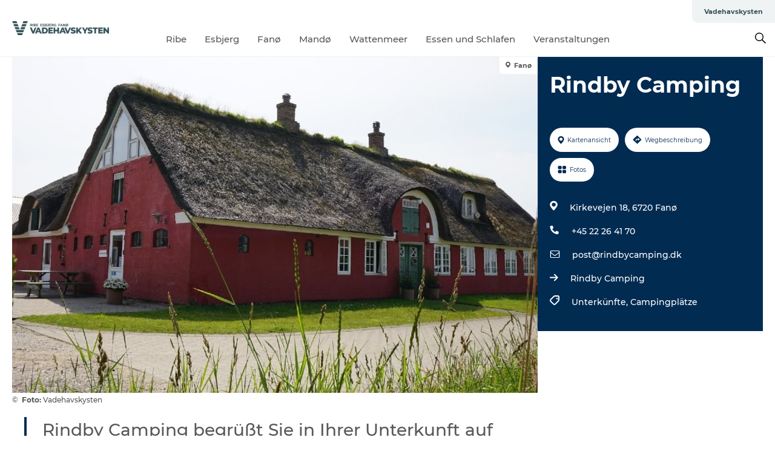

--- FILE ---
content_type: text/html; charset=utf-8
request_url: https://www.vadehavskysten.de/ribe-esbjerg-fano/ribe-esbjerg-fano/rindby-camping-gdk1133074
body_size: 29685
content:
<!DOCTYPE html><html lang="de" class=""><head><meta charSet="UTF-8"/><meta http-equiv="X-UA-Compatible" content="IE=edge"/><meta name="viewport" content="width=device-width, initial-scale=1.0, maximum-scale=1.0"/><title>Rindby Camping auf Fanø | Süddänische Nordsee</title><meta name="title" content="Rindby Camping auf Fanø | Süddänische Nordsee"/><meta name="description" content="Rindby Camping auf Fanø bietet viele moderne Einrichtungen - hier auch WLAN auf dem gesamten Gelände sowie die Möglichkeit eines Gasgrills und einer Außenküche. Es gibt auch gute Aktivitäten für Kinder mit Naturspielplatz."/><meta name="keywords" content="https://files.guidedanmark.org/files/450/286711_Rindby_Camping_Fan__hovedbygnin…"/><link rel="canonical" href="https://www.vadehavskysten.de/ribe-esbjerg-fano/ribe-esbjerg-fano/rindby-camping-gdk1133074"/><link rel="image_src" href="https://files.guidedanmark.org/files/450/286711_Rindby_Camping_Fan__hovedbygning.jpg"/><meta property="og:site_name" content="Vadehavskysten"/><meta property="og:url" content="https://www.vadehavskysten.de/ribe-esbjerg-fano/ribe-esbjerg-fano/rindby-camping-gdk1133074"/><meta property="og:image" content="https://files.guidedanmark.org/files/450/286711_Rindby_Camping_Fan__hovedbygning.jpg"/><meta property="og:image:url" content="https://files.guidedanmark.org/files/450/286711_Rindby_Camping_Fan__hovedbygning.jpg"/><meta name="twitter:card" content="summary_large_image"/><meta name="twitter:title" content="Rindby Camping auf Fanø | Süddänische Nordsee"/><meta name="twitter:description" content="Rindby Camping auf Fanø bietet viele moderne Einrichtungen - hier auch WLAN auf dem gesamten Gelände sowie die Möglichkeit eines Gasgrills und einer Außenküche. Es gibt auch gute Aktivitäten für Kinder mit Naturspielplatz."/><meta name="twitter:url" content="https://www.vadehavskysten.de/ribe-esbjerg-fano/ribe-esbjerg-fano/rindby-camping-gdk1133074"/><meta name="twitter:image" content="https://files.guidedanmark.org/files/450/286711_Rindby_Camping_Fan__hovedbygning.jpg"/><script type="application/ld+json">{"@context":"https://schema.org","@graph":[{"@type":"Product","name":"Rindby Camping","address":{"@type":"PostalAddress","streetAddress":"Kirkevejen  18","postalCode":"6720"},"geo":{"@type":"GeoCoordinates","latitude":"55.42617961","longitude":"8.39138701"},"image":{"@type":"ImageObject","url":"https://files.guidedanmark.org/files/450/286711_Rindby_Camping_Fan__hovedbygnin…"}}]}</script><meta name="google-site-verification" content="2O9kwCWZj-O3jqHlFWB-0Vfu7R0QjDy_j39d2DG9DOw"/><meta name="geo" content="EMGrHu1UGVuoL6hghjdBNJNNiVKX4B"/><script>dataLayer=[];</script><script class="google-tag-manager">
              (function(w,d,s,l,i){w[l]=w[l]||[];w[l].push({'gtm.start':
                new Date().getTime(),event:'gtm.js'});var f=d.getElementsByTagName(s)[0],
                j=d.createElement(s),dl=l!='dataLayer'?'&l='+l:'';j.async=true;j.src=
                'https://www.googletagmanager.com/gtm.js?id='+i+dl;f.parentNode.insertBefore(j,f);
              })(window,document,'script','dataLayer','GTM-KZ6QK3J');
                </script><script class="google-tag-manager">
          (function(w,d,s,l,i){w[l]=w[l]||[];w[l].push({'gtm.start':
            new Date().getTime(),event:'gtm.js'});var f=d.getElementsByTagName(s)[0],
            j=d.createElement(s),dl=l!='dataLayer'?'&l='+l:'';j.async=true;j.src=
            'https://www.googletagmanager.com/gtm.js?id='+i+dl;f.parentNode.insertBefore(j,f);
          })(window,document,'script','dataLayer','GTM-PFBDMCW');
            </script><script id="CookieConsent" src="https://policy.app.cookieinformation.com/uc.js" data-culture="DE" type="text/javascript" defer="" async=""></script><script src="https://www.google.com/recaptcha/api.js?render=re6LcknrsaAAAAAOuFL5cHS78RzRzryaUOOBAFI5Ld_site_key" async=""></script><link rel="icon" href="/static/images/favicon.ico" type="image/x-icon"/><meta name="next-head-count" content="27"/><link rel="preload" href="/_next/static/media/8858de35be6d63bd-s.p.ttf" as="font" type="font/ttf" crossorigin="anonymous" data-next-font="size-adjust"/><link rel="preload" href="/_next/static/media/ade88f670a4a93e2-s.p.woff2" as="font" type="font/woff2" crossorigin="anonymous" data-next-font="size-adjust"/><link rel="preload" href="/_next/static/media/7f4e2cacbacd7c77-s.p.woff" as="font" type="font/woff" crossorigin="anonymous" data-next-font="size-adjust"/><link rel="preload" href="/_next/static/media/fe6ff1c8e748122a-s.p.woff2" as="font" type="font/woff2" crossorigin="anonymous" data-next-font="size-adjust"/><link rel="preload" href="/_next/static/media/9671873632b769ea-s.p.woff2" as="font" type="font/woff2" crossorigin="anonymous" data-next-font="size-adjust"/><link rel="preload" href="/_next/static/media/0020fb129ebc950b-s.p.woff2" as="font" type="font/woff2" crossorigin="anonymous" data-next-font="size-adjust"/><link rel="preload" href="/_next/static/css/f9783be563079af7.css" as="style"/><link rel="stylesheet" href="/_next/static/css/f9783be563079af7.css" data-n-g=""/><noscript data-n-css=""></noscript><script defer="" nomodule="" src="/_next/static/chunks/polyfills-78c92fac7aa8fdd8.js"></script><script defer="" src="/_next/static/chunks/24434.2d78b39796aef039.js"></script><script defer="" src="/_next/static/chunks/90180.2cd874d1f8a55392.js"></script><script defer="" src="/_next/static/chunks/89311.d4a83a9b96968818.js"></script><script defer="" src="/_next/static/chunks/52576.7c1155037314c9e5.js"></script><script defer="" src="/_next/static/chunks/69305.95e9ec2f7430440a.js"></script><script defer="" src="/_next/static/chunks/16487.c8405206fde0bf11.js"></script><script defer="" src="/_next/static/chunks/61263.cd3f37a049f1982f.js"></script><script defer="" src="/_next/static/chunks/75fc9c18-295119e68f43c671.js"></script><script defer="" src="/_next/static/chunks/22135.5b23275e4359771f.js"></script><script defer="" src="/_next/static/chunks/88035.a55b00c408bb73af.js"></script><script defer="" src="/_next/static/chunks/77654.f3f2dda92b6acb47.js"></script><script defer="" src="/_next/static/chunks/33996.2229128561d62e70.js"></script><script defer="" src="/_next/static/chunks/38606.c791e11a42e15f83.js"></script><script defer="" src="/_next/static/chunks/73999.f214e8f8ebe5101d.js"></script><script defer="" src="/_next/static/chunks/66518.8241159cdeb0e19e.js"></script><script defer="" src="/_next/static/chunks/42911.663eb074ad65fed6.js"></script><script defer="" src="/_next/static/chunks/7969.600288e47a18f32f.js"></script><script defer="" src="/_next/static/chunks/20349.72af27da3c31588d.js"></script><script defer="" src="/_next/static/chunks/6462.c12763e89d8a44ae.js"></script><script defer="" src="/_next/static/chunks/84041.d231d3637cdb2731.js"></script><script defer="" src="/_next/static/chunks/32299.3c4b62ae9e1c2bb9.js"></script><script src="/_next/static/chunks/webpack-63856f52277dde65.js" defer=""></script><script src="/_next/static/chunks/framework-f0918f007280e2a4.js" defer=""></script><script src="/_next/static/chunks/main-e4ec7a994fac8df8.js" defer=""></script><script src="/_next/static/chunks/pages/_app-dfcb281616405551.js" defer=""></script><script src="/_next/static/chunks/72776-dd4a5de0c04d1828.js" defer=""></script><script src="/_next/static/chunks/51294-05c6ba5fe17e3586.js" defer=""></script><script src="/_next/static/chunks/pages/drupal-f757f6edd3d96ab6.js" defer=""></script><script src="/_next/static/kcTTT74bUDEUWe3UTljfD/_buildManifest.js" defer=""></script><script src="/_next/static/kcTTT74bUDEUWe3UTljfD/_ssgManifest.js" defer=""></script><style data-styled="" data-styled-version="6.0.5">.dqaFoa a{padding:6px;position:absolute;top:-40px;left:0px;color:#c0c0c0;border-right:1px solid #c0c0c0;border-bottom:1px solid #c0c0c0;border-bottom-right-radius:8px;background:#395159;-webkit-transition:top 1s ease-out;transition:top 1s ease-out;z-index:100;}/*!sc*/
.dqaFoa a:focus{position:absolute;left:0px;top:0px;-webkit-transition:top 0.1s ease-in;transition:top 0.1s ease-in;}/*!sc*/
@media (prefers-reduced-motion: reduce){.dqaFoa a{transition-duration:0.001ms!important;}}/*!sc*/
@media print{.dqaFoa{display:none;}}/*!sc*/
data-styled.g4[id="sc-521c778a-3"]{content:"dqaFoa,"}/*!sc*/
.fnpHaN{background-color:#FFF;}/*!sc*/
data-styled.g12[id="sc-1c46d5dd-5"]{content:"fnpHaN,"}/*!sc*/
.iPcshK{width:100%;height:65px;background-color:#395159;display:flex;justify-content:center;align-content:center;align-items:center;}/*!sc*/
data-styled.g13[id="sc-1c46d5dd-6"]{content:"iPcshK,"}/*!sc*/
.kjVbdK{font-size:14px;font-weight:bold;line-height:18px;color:white;}/*!sc*/
data-styled.g14[id="sc-1c46d5dd-7"]{content:"kjVbdK,"}/*!sc*/
.iMgDDq{padding:0 7px;display:flex;justify-content:center;align-items:center;align-content:center;}/*!sc*/
.iMgDDq a{color:white;display:inline-block;padding:0 7px;}/*!sc*/
.iMgDDq svg path{fill:white;}/*!sc*/
.iMgDDq a[title="tiktok"]>svg{width:20px;height:20px;}/*!sc*/
.iMgDDq a[title="tiktok"]{padding-left:2px!important;}/*!sc*/
data-styled.g15[id="sc-1c46d5dd-8"]{content:"iMgDDq,"}/*!sc*/
.buaBos{border-top:2px solid rgb(231, 234, 236);padding:15px 0px;margin-top:40px;display:flex;align-items:center;align-content:center;font-size:14px;}/*!sc*/
@media (max-width: 47.9375em){.buaBos{font-size:12px;flex-direction:column;}}/*!sc*/
data-styled.g16[id="sc-1c46d5dd-9"]{content:"buaBos,"}/*!sc*/
.iOhOcG{display:flex;align-content:center;align-items:center;}/*!sc*/
@media (max-width: 47.9375em){.iOhOcG{margin:10px 0 20px;}}/*!sc*/
@media (min-width: 48em){.iOhOcG{margin:0 20px;flex:1;}}/*!sc*/
.iOhOcG a{cursor:pointer;margin:0 20px;color:#585858;}/*!sc*/
.iOhOcG a:hover{color:#395159;}/*!sc*/
data-styled.g18[id="sc-1c46d5dd-11"]{content:"iOhOcG,"}/*!sc*/
.dTjGyd{padding:20px 0;}/*!sc*/
@media (max-width: 47.9375em){.dTjGyd{font-size:14px;}}/*!sc*/
data-styled.g19[id="sc-1c46d5dd-12"]{content:"dTjGyd,"}/*!sc*/
.ciIioz h2{font-size:14px;font-weight:700;margin-bottom:20px;}/*!sc*/
data-styled.g20[id="sc-1c46d5dd-13"]{content:"ciIioz,"}/*!sc*/
.dkmVuT{list-style:none;padding:0;}/*!sc*/
.dkmVuT li{margin:15px 0;}/*!sc*/
.dkmVuT a{color:#585858;}/*!sc*/
.dkmVuT a:hover{color:#395159;}/*!sc*/
data-styled.g21[id="sc-1c46d5dd-14"]{content:"dkmVuT,"}/*!sc*/
.kKnrtv{position:relative;border-bottom:1px solid rgb(240, 241, 243);background-color:#FFF;width:100vw;top:0;transition:all 0.3s;}/*!sc*/
.kKnrtv >div{display:flex;align-items:center;height:100%;}/*!sc*/
.kKnrtv.sticky{position:fixed;z-index:20;}/*!sc*/
@media print{.kKnrtv.sticky{display:none;}}/*!sc*/
@media (max-width: 47.9375em){.kKnrtv{height:44px;}}/*!sc*/
data-styled.g37[id="sc-1c46d5dd-30"]{content:"kKnrtv,"}/*!sc*/
.jOAfxs{width:200px;padding:6px 20px;position:sticky;top:0;}/*!sc*/
.jOAfxs img{max-width:100%;max-height:50px;}/*!sc*/
data-styled.g38[id="sc-1c46d5dd-31"]{content:"jOAfxs,"}/*!sc*/
.fGJXri{flex:1;display:flex;flex-direction:column;height:100%;}/*!sc*/
.fGJXri a{text-decoration:none;color:#585858;}/*!sc*/
.fGJXri a:hover{color:#395159;}/*!sc*/
data-styled.g58[id="sc-1c46d5dd-51"]{content:"fGJXri,"}/*!sc*/
.lhyRJv{align-self:flex-end;border-bottom-left-radius:10px;background-color:#eff3f4;}/*!sc*/
.lhyRJv ul{padding:0 10px;margin:0;}/*!sc*/
.lhyRJv ul li{display:inline-block;list-style:none;}/*!sc*/
.lhyRJv ul li.inactive >a{display:none;}/*!sc*/
.lhyRJv ul li.active >a{color:#395159;}/*!sc*/
.lhyRJv ul li a{display:block;font-size:11px;font-weight:bold;padding:12px 10px;}/*!sc*/
data-styled.g59[id="sc-1c46d5dd-52"]{content:"lhyRJv,"}/*!sc*/
.gzKiDb{align-self:center;flex:1;display:flex;width:100%;position:relative;top:0;background-color:#FFF;}/*!sc*/
.gzKiDb ul{padding:0;}/*!sc*/
.gzKiDb ul.secondary-menu{flex:1;text-align:center;}/*!sc*/
.gzKiDb ul.search-menu{min-width:200px;text-align:right;}/*!sc*/
.gzKiDb ul li{display:inline-block;vertical-align:middle;list-style:none;padding:0 15px;}/*!sc*/
.gzKiDb ul li a{font-size:15px;padding:0;}/*!sc*/
.gzKiDb ul li.active >a{color:#395159;}/*!sc*/
data-styled.g60[id="sc-1c46d5dd-53"]{content:"gzKiDb,"}/*!sc*/
.bPiEZp{cursor:pointer;}/*!sc*/
.bPiEZp span{display:none;}/*!sc*/
data-styled.g68[id="sc-1c46d5dd-61"]{content:"bPiEZp,"}/*!sc*/
.jWQKaT{display:flex;justify-content:space-between;align-content:center;align-items:center;}/*!sc*/
.jWQKaT >div{margin:10px 0;}/*!sc*/
data-styled.g69[id="sc-1c46d5dd-62"]{content:"jWQKaT,"}/*!sc*/
html{line-height:1.15;-webkit-text-size-adjust:100%;}/*!sc*/
body{margin:0;}/*!sc*/
main{display:block;}/*!sc*/
h1{font-size:2em;margin:0.67em 0;}/*!sc*/
hr{box-sizing:content-box;height:0;overflow:visible;}/*!sc*/
pre{font-family:monospace,monospace;font-size:1em;}/*!sc*/
a{background-color:transparent;}/*!sc*/
abbr[title]{border-bottom:none;text-decoration:underline;text-decoration:underline dotted;}/*!sc*/
b,strong{font-weight:bolder;}/*!sc*/
code,kbd,samp{font-family:monospace,monospace;font-size:1em;}/*!sc*/
small{font-size:80%;}/*!sc*/
sub,sup{font-size:75%;line-height:0;position:relative;vertical-align:baseline;}/*!sc*/
sub{bottom:-0.25em;}/*!sc*/
sup{top:-0.5em;}/*!sc*/
img{border-style:none;}/*!sc*/
button,input,optgroup,select,textarea{font-family:inherit;font-size:100%;line-height:1.15;margin:0;}/*!sc*/
button,input{overflow:visible;}/*!sc*/
button,select{text-transform:none;}/*!sc*/
button,[type="button"],[type="reset"],[type="submit"]{-webkit-appearance:button;}/*!sc*/
button::-moz-focus-inner,[type="button"]::-moz-focus-inner,[type="reset"]::-moz-focus-inner,[type="submit"]::-moz-focus-inner{border-style:none;padding:0;}/*!sc*/
button:-moz-focusring,[type="button"]:-moz-focusring,[type="reset"]:-moz-focusring,[type="submit"]:-moz-focusring{outline:1px dotted ButtonText;}/*!sc*/
fieldset{padding:0.35em 0.75em 0.625em;}/*!sc*/
legend{box-sizing:border-box;color:inherit;display:table;max-width:100%;padding:0;white-space:normal;}/*!sc*/
progress{vertical-align:baseline;}/*!sc*/
textarea{overflow:auto;}/*!sc*/
[type="checkbox"],[type="radio"]{box-sizing:border-box;padding:0;}/*!sc*/
[type="number"]::-webkit-inner-spin-button,[type="number"]::-webkit-outer-spin-button{height:auto;}/*!sc*/
[type="search"]{-webkit-appearance:textfield;outline-offset:-2px;}/*!sc*/
[type="search"]::-webkit-search-decoration{-webkit-appearance:none;}/*!sc*/
::-webkit-file-upload-button{-webkit-appearance:button;font:inherit;}/*!sc*/
details{display:block;}/*!sc*/
summary{display:list-item;}/*!sc*/
template{display:none;}/*!sc*/
[hidden]{display:none;}/*!sc*/
data-styled.g70[id="sc-global-ecVvVt1"]{content:"sc-global-ecVvVt1,"}/*!sc*/
*{box-sizing:border-box;}/*!sc*/
*:before,*:after{box-sizing:border-box;}/*!sc*/
body{font-family:'Montserrat',Verdana,Arial,sans-serif;color:#585858;background-color:#FFF;line-height:1.3;font-weight:500;width:100%;max-width:100vw;overflow-x:hidden;}/*!sc*/
body.freeze-scroll{overflow:hidden;}/*!sc*/
@media (max-width: 47.9375em){body{margin-top:44px;}}/*!sc*/
p:last-child{margin-top:0;}/*!sc*/
img{display:block;max-width:100%;height:auto;}/*!sc*/
.text-container a{text-decoration:underline;}/*!sc*/
a{text-decoration:none;color:#395159;transition:all 0.3s;}/*!sc*/
a:hover{color:#395159;}/*!sc*/
a.link-icon:before{content:"";display:inline-block;width:18px;height:18px;background-size:100%;background-color:#395159;background-position:center;background-repeat:no-repeat;margin-right:4px;position:relative;}/*!sc*/
a.link-icon.link-internal:before{top:4px;background-image:url(/static/images/svg/internalLinkMask.svg);}/*!sc*/
a.link-icon.link-mailto:before,a.link-icon.link-external:before{background-image:url(/static/images/svg/linkoutMaskWhite.svg);}/*!sc*/
.paragraph{margin-top:40px;margin-bottom:40px;}/*!sc*/
.paragraph:first-child{margin-top:0;}/*!sc*/
.text-align-right{text-align:right;}/*!sc*/
.text-align-left{text-align:left;}/*!sc*/
.text-align-center{text-align:center;}/*!sc*/
.text-align-justify{text-align:justify;}/*!sc*/
.txt-size-regular{font-weight:400;}/*!sc*/
.txt-size-medium{font-weight:500;}/*!sc*/
.txt-size-bold{font-weight:600;}/*!sc*/
.txt-size-semi-bold{font-weight:700;}/*!sc*/
@keyframes menuOpen{from{height:0px;}to{height:calc(100vh - 100%);}}/*!sc*/
@keyframes highlight{from{background-color:rgba(0,0,0,0.1);}to{background-color:rgba(0,0,0,0);}}/*!sc*/
@media (max-width: 47.9375em){.paragraph.paragraph--columns-2 .paragraph.paragraph--highlight-image,.paragraph.paragraph--columns-3 .paragraph.paragraph--highlight-image{margin-left:-20px;margin-right:-20px;}}/*!sc*/
data-styled.g71[id="sc-global-kxOjPr1"]{content:"sc-global-kxOjPr1,"}/*!sc*/
.jBVDfF{position:fixed;font-size:1px;color:#fff;width:1px;height:1px;overflow:hidden;top:-1px;left:-1px;z-index:99999;}/*!sc*/
data-styled.g72[id="sc-6945e261-0"]{content:"jBVDfF,"}/*!sc*/
.camETg{display:inline-block;width:40px;height:40px;background-size:cover;background-position:center;border-radius:50%;margin-bottom:10px;}/*!sc*/
@media (min-width: 48em){.camETg{margin-bottom:0;margin-right:20px;}}/*!sc*/
.camETg.small{width:16px;height:16px;margin-right:10px;}/*!sc*/
data-styled.g281[id="sc-d279e38c-29"]{content:"camETg,"}/*!sc*/
.enWcTi{padding:14px 15px;cursor:pointer;border:1px solid rgb(225, 226, 227);background-color:rgb(234, 236, 238);display:flex;align-content:center;align-items:center;width:100%;}/*!sc*/
@media (min-width: 48em){.enWcTi{width:30%;}}/*!sc*/
.enWcTi .language-name{flex:1;}/*!sc*/
.enWcTi:after{height:11px;width:11px;border-top:1px solid rgb(193, 196, 199);border-right:1px solid rgb(193, 196, 199);transform:rotate(45deg);content:"";display:block;}/*!sc*/
data-styled.g283[id="sc-d279e38c-31"]{content:"enWcTi,"}/*!sc*/
.gEMIVp{position:relative;padding-left:20px;padding-right:20px;}/*!sc*/
.gEMIVp.xs-1{width:8.33333%;min-width:8.33333%;}/*!sc*/
.gEMIVp.xs-2{width:16.66667%;min-width:16.66667%;}/*!sc*/
.gEMIVp.xs-3{width:25.00000%;min-width:25.00000%;}/*!sc*/
.gEMIVp.xs-4{width:33.33333%;min-width:33.33333%;}/*!sc*/
.gEMIVp.xs-5{width:41.66667%;min-width:41.66667%;}/*!sc*/
.gEMIVp.xs-6{width:50.00000%;min-width:50.00000%;}/*!sc*/
.gEMIVp.xs-7{width:58.33333%;min-width:58.33333%;}/*!sc*/
.gEMIVp.xs-8{width:66.66667%;min-width:66.66667%;}/*!sc*/
.gEMIVp.xs-9{width:75.00000%;min-width:75.00000%;}/*!sc*/
.gEMIVp.xs-10{width:83.33333%;min-width:83.33333%;}/*!sc*/
.gEMIVp.xs-11{width:91.66667%;min-width:91.66667%;}/*!sc*/
.gEMIVp.xs-12{width:100.00000%;min-width:100.00000%;}/*!sc*/
@media (min-width: 23.5em){.gEMIVp.sm-1{width:8.33333%;min-width:8.33333%;}.gEMIVp.sm-2{width:16.66667%;min-width:16.66667%;}.gEMIVp.sm-3{width:25.00000%;min-width:25.00000%;}.gEMIVp.sm-4{width:33.33333%;min-width:33.33333%;}.gEMIVp.sm-5{width:41.66667%;min-width:41.66667%;}.gEMIVp.sm-6{width:50.00000%;min-width:50.00000%;}.gEMIVp.sm-7{width:58.33333%;min-width:58.33333%;}.gEMIVp.sm-8{width:66.66667%;min-width:66.66667%;}.gEMIVp.sm-9{width:75.00000%;min-width:75.00000%;}.gEMIVp.sm-10{width:83.33333%;min-width:83.33333%;}.gEMIVp.sm-11{width:91.66667%;min-width:91.66667%;}.gEMIVp.sm-12{width:100.00000%;min-width:100.00000%;}}/*!sc*/
@media (min-width: 48em){.gEMIVp.md-1{width:8.33333%;min-width:8.33333%;}.gEMIVp.md-2{width:16.66667%;min-width:16.66667%;}.gEMIVp.md-3{width:25.00000%;min-width:25.00000%;}.gEMIVp.md-4{width:33.33333%;min-width:33.33333%;}.gEMIVp.md-5{width:41.66667%;min-width:41.66667%;}.gEMIVp.md-6{width:50.00000%;min-width:50.00000%;}.gEMIVp.md-7{width:58.33333%;min-width:58.33333%;}.gEMIVp.md-8{width:66.66667%;min-width:66.66667%;}.gEMIVp.md-9{width:75.00000%;min-width:75.00000%;}.gEMIVp.md-10{width:83.33333%;min-width:83.33333%;}.gEMIVp.md-11{width:91.66667%;min-width:91.66667%;}.gEMIVp.md-12{width:100.00000%;min-width:100.00000%;}}/*!sc*/
@media (min-width: 64em){.gEMIVp.lg-1{width:8.33333%;min-width:8.33333%;}.gEMIVp.lg-2{width:16.66667%;min-width:16.66667%;}.gEMIVp.lg-3{width:25.00000%;min-width:25.00000%;}.gEMIVp.lg-4{width:33.33333%;min-width:33.33333%;}.gEMIVp.lg-5{width:41.66667%;min-width:41.66667%;}.gEMIVp.lg-6{width:50.00000%;min-width:50.00000%;}.gEMIVp.lg-7{width:58.33333%;min-width:58.33333%;}.gEMIVp.lg-8{width:66.66667%;min-width:66.66667%;}.gEMIVp.lg-9{width:75.00000%;min-width:75.00000%;}.gEMIVp.lg-10{width:83.33333%;min-width:83.33333%;}.gEMIVp.lg-11{width:91.66667%;min-width:91.66667%;}.gEMIVp.lg-12{width:100.00000%;min-width:100.00000%;}}/*!sc*/
@media (min-width: 82.5em){.gEMIVp.xl-1{width:8.33333%;min-width:8.33333%;}.gEMIVp.xl-2{width:16.66667%;min-width:16.66667%;}.gEMIVp.xl-3{width:25.00000%;min-width:25.00000%;}.gEMIVp.xl-4{width:33.33333%;min-width:33.33333%;}.gEMIVp.xl-5{width:41.66667%;min-width:41.66667%;}.gEMIVp.xl-6{width:50.00000%;min-width:50.00000%;}.gEMIVp.xl-7{width:58.33333%;min-width:58.33333%;}.gEMIVp.xl-8{width:66.66667%;min-width:66.66667%;}.gEMIVp.xl-9{width:75.00000%;min-width:75.00000%;}.gEMIVp.xl-10{width:83.33333%;min-width:83.33333%;}.gEMIVp.xl-11{width:91.66667%;min-width:91.66667%;}.gEMIVp.xl-12{width:100.00000%;min-width:100.00000%;}}/*!sc*/
data-styled.g328[id="sc-bb566763-28"]{content:"gEMIVp,"}/*!sc*/
.hPpxAZ{width:100%;max-width:100%;margin-right:auto;margin-left:auto;padding-left:1.25em;padding-right:1.25em;transition:all 0.3s;}/*!sc*/
@media (min-width: 23.5em){.hPpxAZ{width:100%;}}/*!sc*/
@media (min-width: 48em){.hPpxAZ{width:46.75em;}}/*!sc*/
@media (min-width: 64em){.hPpxAZ{width:61.5em;}}/*!sc*/
@media (min-width: 82.5em){.hPpxAZ{width:80em;}}/*!sc*/
data-styled.g329[id="sc-bb566763-29"]{content:"hPpxAZ,"}/*!sc*/
.kLBSZd{max-width:1450px;margin-right:auto;margin-left:auto;padding-left:1.25em;padding-right:1.25em;transition:all 0.3s;}/*!sc*/
.kLBSZd.no-padding{padding:0;}/*!sc*/
data-styled.g339[id="sc-bb566763-39"]{content:"kLBSZd,"}/*!sc*/
.cBBUa-D{display:flex;flex-direction:row;flex-wrap:wrap;margin-left:-20px;margin-right:-20px;min-width:100%;}/*!sc*/
data-styled.g374[id="sc-bb566763-74"]{content:"cBBUa-D,"}/*!sc*/
.bAZmJe{max-width:800px;margin-right:auto;margin-left:auto;padding-left:1.25em;padding-right:1.25em;}/*!sc*/
.bAZmJe.text-left{margin-left:0;padding-left:0;text-align:left;}/*!sc*/
.bAZmJe.text-right{margin-right:0;padding-right:0;text-align:right;}/*!sc*/
.bAZmJe.text-center{text-align:center;}/*!sc*/
.bAZmJe h1{font-weight:900;font-size:40px;letter-spacing:-0.5px;}/*!sc*/
@media (max-width: 47.9375em){.bAZmJe h1{font-size:26px;}}/*!sc*/
.bAZmJe h2{font-weight:700;font-size:25px;letter-spacing:-0.5px;}/*!sc*/
@media (max-width: 47.9375em){.bAZmJe h2{font-size:19px;}}/*!sc*/
.bAZmJe h3,.bAZmJe h4{font-weight:700;font-size:18px;letter-spacing:-0.5px;}/*!sc*/
@media (max-width: 47.9375em){.bAZmJe h3,.bAZmJe h4{font-size:16px;}}/*!sc*/
data-styled.g390[id="sc-bb566763-90"]{content:"bAZmJe,"}/*!sc*/
@media (max-width: 47.9375em){.bPGLSi{padding-left:0;padding-right:0;}}/*!sc*/
data-styled.g459[id="sc-f8176ca3-0"]{content:"bPGLSi,"}/*!sc*/
.igLRvm{padding-bottom:2.5em;}/*!sc*/
.igLRvm .padding-0{padding:0;}/*!sc*/
@media (max-width: 63.9375em){.igLRvm{margin-top:55px;}}/*!sc*/
data-styled.g460[id="sc-f8176ca3-1"]{content:"igLRvm,"}/*!sc*/
.iaWucu{width:70%;display:flex;}/*!sc*/
@media (max-width: 63.9375em){.iaWucu{width:65%;}}/*!sc*/
@media (max-width: 47.9375em){.iaWucu{width:100%;}}/*!sc*/
data-styled.g461[id="sc-f8176ca3-2"]{content:"iaWucu,"}/*!sc*/
@media (max-width: 47.9375em){.hiHBVT{width:100%;}}/*!sc*/
data-styled.g462[id="sc-f8176ca3-3"]{content:"hiHBVT,"}/*!sc*/
@media (max-width: 47.9375em){.dTQpbO{padding-left:0;padding-right:0;}}/*!sc*/
data-styled.g463[id="sc-f8176ca3-4"]{content:"dTQpbO,"}/*!sc*/
.kTabag{width:70%;height:555px;min-height:555px;position:relative;float:left;margin-bottom:40px;}/*!sc*/
@media (max-width: 63.9375em){.kTabag{width:65%;}}/*!sc*/
@media (max-width: 47.9375em){.kTabag{width:100%;height:210px;min-height:210px;margin-bottom:0;float:none;}}/*!sc*/
data-styled.g464[id="sc-f8176ca3-5"]{content:"kTabag,"}/*!sc*/
.eymwOi{height:100%;width:100%;position:relative;}/*!sc*/
.eymwOi img{width:100%;height:100%;object-fit:cover;}/*!sc*/
.eymwOi span{z-index:1;position:absolute;top:0;left:0;background:#a3eabf;color:#07203b;padding:11px 10px;border-radius:0 0 5px 0;font-size:10px;font-weight:bold;line-height:11px;}/*!sc*/
data-styled.g465[id="sc-f8176ca3-6"]{content:"eymwOi,"}/*!sc*/
.kKgnec{width:30%;background-color:#022b52;padding:25px 35px 20px 35px;color:#ffffff;float:right;position:relative;}/*!sc*/
@media (max-width: 82.4375em){.kKgnec{padding:25px 20px 20px 20px;}}/*!sc*/
@media (max-width: 63.9375em){.kKgnec{width:35%;}}/*!sc*/
@media (max-width: 47.9375em){.kKgnec{width:100%;float:none;position:inherit;text-align:center;padding:50px 20px 20px 20px;}}/*!sc*/
data-styled.g467[id="sc-f8176ca3-8"]{content:"kKgnec,"}/*!sc*/
.iVLTu{position:sticky;top:55px;padding:30px 35px 35px 35px;}/*!sc*/
@media (max-width: 82.4375em){.iVLTu{padding:30px 20px 35px 20px;}}/*!sc*/
@media (max-width: 63.9375em){.iVLTu{width:35%;}}/*!sc*/
@media (max-width: 47.9375em){.iVLTu{width:100%;position:inherit;padding:30px 20px 30px 20px;}}/*!sc*/
data-styled.g468[id="sc-f8176ca3-9"]{content:"iVLTu,"}/*!sc*/
.kGVlIW{font-size:36px;line-height:42px;margin:0;}/*!sc*/
@media (max-width: 47.9375em){.kGVlIW{font-size:26px;line-height:32px;}}/*!sc*/
data-styled.g472[id="sc-f8176ca3-13"]{content:"kGVlIW,"}/*!sc*/
.julIoh{display:flex;flex-wrap:wrap;justify-content:flex-start;margin:0 0 20px 0;}/*!sc*/
@media (max-width: 23.4375em){.julIoh{width:100%;justify-content:space-around;margin:0 -10px 20px -10px;width:auto;}}/*!sc*/
data-styled.g473[id="sc-f8176ca3-14"]{content:"julIoh,"}/*!sc*/
.fefxPf{padding:30px 0 0 0;}/*!sc*/
.fefxPf:empty{padding:0;}/*!sc*/
.fefxPf button{margin:0 0 20px 0!important;}/*!sc*/
.fefxPf a:last-child button{margin-bottom:0px!important;}/*!sc*/
data-styled.g474[id="sc-f8176ca3-15"]{content:"fefxPf,"}/*!sc*/
.gtssAg{cursor:pointer;display:flex;justify-content:center;align-items:center;border:none;color:#022b52;}/*!sc*/
.gtssAg:last-of-type{margin:0 0 10px 0;}/*!sc*/
data-styled.g475[id="sc-f8176ca3-16"]{content:"gtssAg,"}/*!sc*/
.hiXYwN{border-radius:35px;background:#ffffff;margin:0 10px 10px 0;padding:0;}/*!sc*/
.hiXYwN svg{margin:0 5px 0 0;}/*!sc*/
.hiXYwN svg path{fill:#022b52;}/*!sc*/
.hiXYwN .btn-round-content{padding:13px;margin:0;color:inherit;font-size:10px;line-height:11px;display:flex;justify-content:center;align-items:center;}/*!sc*/
@media (max-width: 23.4375em){.hiXYwN{margin:0 0 10px 0;}.hiXYwN .btn-round-content{padding:13px 10px;}}/*!sc*/
data-styled.g476[id="sc-f8176ca3-17"]{content:"hiXYwN,"}/*!sc*/
.kIlebw{z-index:9;position:relative;}/*!sc*/
.kIlebw.no-image{margin-top:0;}/*!sc*/
data-styled.g478[id="sc-f8176ca3-19"]{content:"kIlebw,"}/*!sc*/
.byCEMc{padding:0 40px 0 30px;font-size:28px;line-height:42px;text-align:left;margin-bottom:50px;position:relative;}/*!sc*/
.byCEMc:before{content:" ";position:absolute;left:0;height:100%;width:4px;background-color:#022b52;}/*!sc*/
@media (max-width: 47.9375em){.byCEMc{font-size:18px;line-height:30px;margin-bottom:0;}}/*!sc*/
data-styled.g479[id="sc-f8176ca3-20"]{content:"byCEMc,"}/*!sc*/
.jiBwhG{font-size:18px;line-height:28px;margin-top:15px;margin-bottom:25px;word-break:break-word;}/*!sc*/
@media (max-width: 47.9375em){.jiBwhG{font-size:16px;line-height:26px;}}/*!sc*/
.jiBwhG a{word-break:break-word;}/*!sc*/
.jiBwhG h1,.jiBwhG h2,.jiBwhG h3,.jiBwhG h4{margin:23px 0 10px 0;}/*!sc*/
.jiBwhG h2{font-size:21px;line-height:25px;}/*!sc*/
.jiBwhG p{margin:0 0 18px 0;}/*!sc*/
@media (max-width: 47.9375em){.jiBwhG p{margin:0 0 16px 0;}}/*!sc*/
data-styled.g480[id="sc-f8176ca3-21"]{content:"jiBwhG,"}/*!sc*/
.fuXQAW{font-size:12px;line-height:13px;margin:5px 0 0 0;}/*!sc*/
.fuXQAW span{font-weight:bold;}/*!sc*/
@media (max-width: 47.9375em){.fuXQAW{color:#aabccd;text-align:center;background-color:#022b52;margin:0;padding:5px 0 0 0;}}/*!sc*/
data-styled.g481[id="sc-f8176ca3-22"]{content:"fuXQAW,"}/*!sc*/
</style></head><body><div id="__next"><main class="__className_9cab95"><div class="sc-6945e261-0 jBVDfF"> </div><div class="sc-521c778a-3 dqaFoa"><a href="#maincontent">Weiter zum Inhalt</a></div><div id="sticky-header-wrap" class="sc-1c46d5dd-30 kKnrtv"><div class="sc-bb566763-39 kLBSZd no-padding container"><div class="sc-1c46d5dd-31 jOAfxs"><a class="link-internal" title="Zur Homepage" href="/"><img alt="Vadehavskysten" width="160" height="31" src="/sites/vadehavskysten.com/files/2021-02/vadehavskysten-logo-tide-rgb-ribe-esbjerg-fan%C3%B8.png" fetchpriority="auto" loading="lazy"/></a></div><div class="sc-1c46d5dd-51 fGJXri"><div class="sc-1c46d5dd-52 lhyRJv"><ul class="menu primary-menu"><li class="active"><a class="link-external" target="_blank" rel="noopener" href="https://www.vadehavskysten.dk/">Vadehavskysten</a></li></ul></div><div class="sc-1c46d5dd-53 gzKiDb"><ul class="menu secondary-menu"><li class=""><a class="link-internal" href="/ribe-esbjerg-fano/erleben-sie-ribe">Ribe</a></li><li class=""><a class="link-internal" href="/ribe-esbjerg-fano/erleben-sie-esbjerg">Esbjerg</a></li><li class=""><a class="link-internal" href="/ribe-esbjerg-fano/erleben-sie-fano">Fanø</a></li><li class=""><a class="link-internal" href="/ribe-esbjerg-fano/erleben-sie-mando">Mandø</a></li><li class=""><a class="link-internal" href="/ribe-esbjerg-fano/erleben-sie-das-wattenmeer">Wattenmeer</a></li><li class=""><a class="link-internal" href="/ribe-esbjerg-fano/essen-und-schlafen/essen-und-schlafen">Essen und Schlafen</a></li><li class=""><a class="link-external" target="_blank" rel="noopener" href="https://www.vadehavskysten.de/ribe-esbjerg-fano/verschiedenes/veranstaltungen#&amp;ArrStartdato=&amp;ArrSlutdato=&amp;periode=&amp;tmplid=arrlist&amp;Genre=&amp;Area=Esbjerg-storkommune%7CFan%F8-storkommune&amp;ArrKunstner=&amp;Sprogtype=">Veranstaltungen</a></li></ul><ul class="menu search-menu"><li><a tabindex="0" class="sc-1c46d5dd-61 bPiEZp"><svg xmlns="http://www.w3.org/2000/svg" version="1.1" viewBox="0 0 18.508 18.508" width="18"><path d="M 12.264 2.111 C 10.856 0.704 9.164 0 7.188 0 C 5.21 0 3.518 0.704 2.11 2.111 C 0.704 3.52 0 5.211 0 7.187 c 0 1.977 0.704 3.67 2.111 5.077 c 1.408 1.407 3.1 2.111 5.076 2.111 c 1.708 0 3.22 -0.54 4.538 -1.617 l 5.705 5.75 l 1.078 -1.078 l -5.75 -5.705 c 1.078 -1.318 1.617 -2.83 1.617 -4.537 c 0 -1.977 -0.704 -3.67 -2.111 -5.077 Z m -9.12 1.034 C 4.254 2.007 5.6 1.437 7.188 1.437 c 1.588 0 2.943 0.562 4.066 1.685 c 1.123 1.123 1.684 2.478 1.684 4.066 c 0 1.587 -0.561 2.942 -1.684 4.065 c -1.123 1.123 -2.478 1.684 -4.066 1.684 c -1.587 0 -2.942 -0.561 -4.065 -1.684 C 2 10.13 1.437 8.775 1.437 7.187 c 0 -1.587 0.57 -2.934 1.708 -4.042 Z" fill-rule="evenodd" stroke="none" stroke-width="1"></path></svg><span>Suche</span></a></li></ul></div></div></div></div><div class="sc-bb566763-39 kLBSZd container"><div class="sc-1c46d5dd-62 jWQKaT"></div></div><div id="maincontent"><div class="sc-f8176ca3-1 igLRvm" lang="de"><div class="sc-bb566763-39 kLBSZd sc-f8176ca3-0 bPGLSi container"><div class="sc-f8176ca3-5 kTabag"><div class="sc-f8176ca3-6 eymwOi"><img src="https://gdkfiles.visitdenmark.com/files/450/286711_Rindby_Camping_Fan__hovedbygning.jpg?width=987" fetchpriority="auto" loading="lazy" layout="fill"/></div><div class="sc-f8176ca3-22 fuXQAW">© <!-- -->  <span>Foto<!-- -->:</span> </div></div><div class="sc-f8176ca3-8 kKgnec"><h1 class="sc-f8176ca3-13 kGVlIW">Rindby Camping</h1></div><div top="55" class="sc-f8176ca3-8 sc-f8176ca3-9 kKgnec iVLTu"><div class="sc-f8176ca3-14 julIoh"><button class="sc-f8176ca3-16 sc-f8176ca3-17 gtssAg hiXYwN"><div class="btn-round-content"><svg width="15" height="14" viewBox="0 0 15 15" version="1.1" xmlns="http://www.w3.org/2000/svg" xmlns:xlink="http://www.w3.org/1999/xlink"><title>Shape</title><g id="Symbols" stroke="none" stroke-width="1" fill="none" fill-rule="evenodd"><g id="GDK/Mobile/Directions-(Mobile)" transform="translate(-14.000000, -13.000000)" fill="#022B52" fill-rule="nonzero"><path d="M28.5877043,19.569089 L22.0883815,13.264374 C21.7250022,12.9118753 21.1355268,12.9118753 20.7718572,13.264374 L14.2725345,19.569089 C13.9091552,19.9218692 13.9091552,20.4934126 14.2725345,20.8461929 L20.7718572,27.1509078 C21.1352365,27.5036881 21.724712,27.5036881 22.0883815,27.1509078 L28.5877043,20.8461929 C28.9510836,20.4934126 28.9510836,19.9218692 28.5877043,19.569089 Z M25.6032246,19.7142386 L23.2241565,21.9161263 C23.0795082,22.0501149 22.8447373,21.9472865 22.8447373,21.7495613 L22.8447373,20.2275308 L20.1325827,20.2275308 L20.1325827,22.0404836 C20.1325827,22.1656906 20.0314419,22.2671026 19.9065698,22.2671026 L19.0025182,22.2671026 C18.8776461,22.2671026 18.7765053,22.1656906 18.7765053,22.0404836 L18.7765053,19.7742927 C18.7765053,19.2737478 19.1813509,18.8678163 19.6805569,18.8678163 L22.8447373,18.8678163 L22.8447373,17.3457859 C22.8447373,17.148344 23.0792257,17.0452323 23.2241565,17.1792208 L25.6032246,19.3811086 C25.7001276,19.4709064 25.7001276,19.6244408 25.6032246,19.7142386 Z" id="Shape"></path></g></g></svg>Wegbeschreibung</div></button><button class="sc-f8176ca3-16 sc-f8176ca3-17 gtssAg hiXYwN"><div class="btn-round-content"><svg width="15" height="13" viewBox="0 0 15 14" version="1.1" xmlns="http://www.w3.org/2000/svg" xmlns:xlink="http://www.w3.org/1999/xlink"><title>Group 2</title><g id="Symbols" stroke="none" stroke-width="1" fill="none" fill-rule="evenodd"><g id="GDK/Mobile/Gallery-(Mobile)" transform="translate(-14.000000, -13.000000)" fill="#022B52"><g id="Group-2" transform="translate(14.000000, 13.000000)"><rect id="Rectangle" x="7.93025955" y="0" width="6.5912621" height="5.96670935" rx="2"></rect><rect id="Rectangle-Copy-8" x="7.93025955" y="7.17883056" width="6.5912621" height="5.96670935" rx="2"></rect><rect id="Rectangle-Copy-7" x="0" y="0" width="6.5912621" height="5.96670935" rx="2"></rect><rect id="Rectangle-Copy-9" x="0" y="7.17883056" width="6.5912621" height="5.96670935" rx="2"></rect></g></g></g></svg>Fotos</div></button></div><div class="sc-f8176ca3-15 fefxPf"></div></div><div class="sc-f8176ca3-2 iaWucu"><div class="sc-bb566763-29 hPpxAZ sc-f8176ca3-3 hiHBVT container"><div class="sc-f8176ca3-19 kIlebw"><div class="sc-f8176ca3-20 byCEMc"><div><p><span class="Y2IQFc">Rindby Camping begrüßt Sie in Ihrer Unterkunft auf Fanø.</span></p></div></div><div class="sc-bb566763-90 bAZmJe sc-f8176ca3-4 dTQpbO text-container"><div class="sc-f8176ca3-21 jiBwhG"><div><p>Hoher Himmel und kurze Entfernung zur Nordsee.</p><p>Moderne beheizte Servicegebäude.</p><p>Neuen Fernseh- und Aufenthaltsraum.</p><p>Internetzugang auf dem gesamten Campingplatz.</p><p>Große, windgeschützte Einheiten.</p><p>Möglichkeit zum Kochen in der Außenküche und auf dem Gasgrill</p><p>Gemütlicher Naturspielplatz und Lagerfeuer.</p><p>Es ist Rindby Camping.</p><p>Willkommen.</p></div></div></div></div></div></div></div><span style="display:none"><img src="https://www.guidedanmark.org/Stats/Register?p=1133074&amp;c=901" alt=""/></span></div></div><div class="sc-1c46d5dd-5 fnpHaN"><div class="sc-1c46d5dd-6 iPcshK"><h2 class="sc-1c46d5dd-7 kjVbdK">Follow us<!-- -->:</h2><div class="sc-1c46d5dd-8 iMgDDq"><a class="link-external" target="_blank" title="facebook" rel="noopener" href="https://www.facebook.com/Vadehavskysten"><svg xmlns="http://www.w3.org/2000/svg" version="1.1" viewBox="0 0 8 18" width="8"><path d="M8 5.82H5.277V3.94c0-.716.425-.895.766-.895h1.872V0H5.277C2.383 0 1.702 2.328 1.702 3.761v2.06H0v3.134h1.702V18h3.575V8.955H7.66L8 5.821z"></path></svg></a><a class="link-external" target="_blank" title="instagram" rel="noopener" href="https://www.instagram.com/vadehavskysten/?hl=da"><svg xmlns="http://www.w3.org/2000/svg" version="1.1" viewBox="0 0 20.955 20.955" width="20"><path fill-rule="evenodd" stroke="none" stroke-width="1" d="M19.013 14.768c-.068 1.038-.203 1.58-.339 1.964-.203.452-.384.858-.79 1.174-.384.384-.723.587-1.174.79-.384.136-.926.34-1.965.34-1.106.067-1.445.067-4.268.067-2.822 0-3.138 0-4.267-.068-1.039-.067-1.581-.203-1.965-.338-.451-.204-.858-.384-1.174-.79-.384-.385-.587-.723-.79-1.175-.136-.384-.34-.926-.34-1.964-.067-1.107-.067-1.445-.067-4.268 0-2.823 0-3.139.068-4.268.068-1.038.203-1.58.339-1.964.203-.452.384-.858.79-1.175.384-.383.723-.587 1.174-.79a5.484 5.484 0 0 1 1.965-.339c1.129-.067 1.467-.067 4.267-.067 2.823 0 3.14 0 4.268.067 1.039.068 1.58.204 1.965.339.451.203.858.384 1.174.79.384.384.587.723.79 1.175.136.384.339.926.339 1.964.068 1.107.068 1.445.068 4.268 0 2.823 0 3.138-.068 4.268m1.874-8.626c.068 1.129.068 1.513.068 4.335 0 2.823 0 3.23-.136 4.403 0 1.107-.203 1.897-.451 2.552-.249.655-.588 1.31-1.174 1.83-.588.518-1.175.902-1.83 1.173-.654.18-1.422.384-2.551.452-1.13.068-1.445.068-4.336.068-2.89 0-3.229 0-4.335-.136-1.107 0-1.897-.203-2.552-.451a4.953 4.953 0 0 1-1.829-1.174 4.408 4.408 0 0 1-1.242-1.83c-.248-.654-.384-1.422-.451-2.551C0 13.683 0 13.277 0 10.477c0-2.8 0-3.206.09-4.335 0-1.107.181-1.897.452-2.552.316-.655.655-1.242 1.242-1.896A4.999 4.999 0 0 1 3.613.519C4.268.271 5.058.135 6.165.068 7.27 0 7.677 0 10.477 0c2.823 0 3.23 0 4.404.135 1.106 0 1.896.204 2.551.452a4.946 4.946 0 0 1 1.83 1.174c.586.52.903 1.107 1.173 1.83.181.654.384 1.422.452 2.55zM10.5 14.014c-1.941 0-3.559-1.618-3.559-3.56 0-1.94 1.618-3.558 3.559-3.558s3.559 1.618 3.559 3.559c0 1.94-1.595 3.559-3.559 3.559zm0-9.06a5.513 5.513 0 0 0-5.5 5.5c0 3.028 2.473 5.5 5.5 5.5s5.5-2.472 5.5-5.5c0-3.027-2.473-5.5-5.5-5.5zm5.5-1c-.527 0-1 .473-1 1 0 .528.473 1 1 1s1-.417 1-1c0-.581-.473-1-1-1z"></path></svg></a><a class="link-external" target="_blank" title="youtube" rel="noopener" href="https://www.youtube.com/channel/UCHBi8RAlglLZcDQRLgL74Qw"><svg xmlns="http://www.w3.org/2000/svg" width="20" viewBox="0 0 20 14" version="1.1"><path fill-rule="nonzero" stroke="none" stroke-width="1" d="M19.869 3.107c0-1.638-1.294-2.968-2.89-2.968C14.702.039 12.375-.004 10 0 7.625-.002 5.298.04 3.021.14 1.428.139.133 1.469.133 3.107A51.3 51.3 0 0 0 0 7.001a51.357 51.357 0 0 0 .133 3.894c0 1.638 1.293 2.968 2.888 2.968 2.274.097 4.604.142 6.979.137 2.372.005 4.701-.04 6.977-.137 1.594 0 2.889-1.33 2.889-2.968.098-1.3.138-2.597.134-3.894a51.25 51.25 0 0 0-.131-3.894zM7.5 11.454v-8.91L13.751 7z"></path></svg></a></div></div><div class="sc-bb566763-29 hPpxAZ container"><div class="sc-1c46d5dd-12 dTjGyd"><div class="sc-bb566763-74 cBBUa-D"><div class="sc-bb566763-28 gEMIVp xs-6 md-3"><div class="sc-1c46d5dd-13 ciIioz"><h2>Information</h2></div><ul class="sc-1c46d5dd-14 dkmVuT"><li><a class="link-internal" title="Parken und Karten" href="/ribe-esbjerg-fano/verschiedenes/parken-und-karten">Parken und Karten</a></li><li><a class="link-internal" title="Verkehr" href="/ribe-esbjerg-fano/verschiedenes/verkehr">Verkehr</a></li><li><a class="link-internal" title="Krankheit und Unfall" href="/ribe-esbjerg-fano/erleben-sie-das-wattenmeer/krankheit-und-unfall">Krankheit und Unfall</a></li><li><a class="link-external" target="_blank" title="Nationalpark Vadehavet" rel="noopener" href="https://nationalparkvadehavet.dk/">Nationalpark Vadehavet</a></li><li><a class="link-external" target="_blank" title="Einreise nach Dänemark" rel="noopener" href="https://coronasmitte.dk/en/entry-into-denmark">Einreise nach Dänemark</a></li></ul></div><div class="sc-bb566763-28 gEMIVp xs-6 md-3"><div class="sc-1c46d5dd-13 ciIioz"><h2>Corporate</h2></div><ul class="sc-1c46d5dd-14 dkmVuT"><li><a class="link-external" target="_blank" title="Mediecenter / Media Center" rel="noopener" href="https://mediecenter.vadehavskysten.dk/da/">Mediecenter / Media Center</a></li></ul></div><div class="sc-bb566763-28 gEMIVp xs-6 md-3"><div class="sc-1c46d5dd-13 ciIioz"><h2>Süddänische Nordsee</h2></div><ul class="sc-1c46d5dd-14 dkmVuT"><li><a class="link-internal" title="Kontaktiere uns" href="/ribe-esbjerg-fano/verschiedenes/oeffnungszeiten-und-kontakte">Kontaktiere uns</a></li><li><a class="link-external" target="_blank" title="Webtilgængelighed" rel="noopener" href="https://www.was.digst.dk/vadehavskysten-dk">Webtilgængelighed</a></li></ul></div></div></div><div class="sc-1c46d5dd-9 buaBos"><div class="sc-1c46d5dd-10 JATgE">Vadehavskysten<!-- --> ©<!-- --> <!-- -->2026</div><div class="sc-1c46d5dd-11 iOhOcG"><a class="link-internal" title="Data Protection Notice" href="/dataprotection">Data Protection Notice</a></div><div tabindex="0" role="button" class="sc-d279e38c-31 enWcTi"><span style="background-image:url(/static/images/flags/de.svg)" class="sc-d279e38c-29 camETg small"></span><span class="language-name">Deutsch</span></div></div></div></div><div id="modal-root"></div></main></div><script id="__NEXT_DATA__" type="application/json">{"props":{"pageProps":{},"initialReduxState":{"content":{"entity":{"id":"23bcb9d5-30df-4329-b78f-0fd618255e58","type":"product--product","entity_type":"product","root":null,"template_suggestions":["entity","product","product--product"],"bundle":"product","attributes":{"drupal_internal__id":42396,"langcode":"de","pid":1133074,"period_id":0,"next_period":false,"title":"Rindby Camping","canonical_url":null,"updated":"2025-03-13T12:58:00+00:00","html_meta_tag_description":{"value":"\u003cpre id=\"tw-target-text\" class=\"tw-data-text tw-text-large tw-ta\" dir=\"ltr\" data-placeholder=\"Oversættelse\"\u003e\u003cspan class=\"Y2IQFc\" lang=\"de\"\u003eRindby Camping auf Fanø bietet viele moderne Einrichtungen - hier auch WLAN auf dem gesamten Gelände sowie die Möglichkeit eines Gasgrills und einer Außenküche. Es gibt auch gute Aktivitäten für Kinder mit Naturspielplatz.\u003c/span\u003e\u003c/pre\u003e","format":null,"processed":"\u003cp\u003e\u0026lt;pre id=\u0026quot;tw-target-text\u0026quot; class=\u0026quot;tw-data-text tw-text-large tw-ta\u0026quot; dir=\u0026quot;ltr\u0026quot; data-placeholder=\u0026quot;Oversættelse\u0026quot;\u0026gt;\u0026lt;span class=\u0026quot;Y2IQFc\u0026quot; lang=\u0026quot;de\u0026quot;\u0026gt;Rindby Camping auf Fanø bietet viele moderne Einrichtungen - hier auch WLAN auf dem gesamten Gelände sowie die Möglichkeit eines Gasgrills und einer Außenküche. Es gibt auch gute Aktivitäten für Kinder mit Naturspielplatz.\u0026lt;/span\u0026gt;\u0026lt;/pre\u0026gt;\u003c/p\u003e\n"},"html_meta_tag_title":{"value":"\u003cp\u003eRindby Camping auf Fanø | Süddänische Nordsee\u003c/p\u003e","format":null,"processed":"\u003cp\u003e\u0026lt;p\u0026gt;Rindby Camping auf Fanø | Süddänische Nordsee\u0026lt;/p\u0026gt;\u003c/p\u003e\n"},"html_meta_tags":null,"field_first_image_copyright":null,"field_first_image_photographer":"Vadehavskysten","field_first_image_alt":"Rindby Camping","field_first_image_description":null,"period_data":null,"address":"Kirkevejen  18 ","post_code":"6720","city":"Fanø","region":null,"latitude":"55.42617961","longitude":"8.39138701","phone":null,"fax":null,"email":"post@rindbycamping.dk","is_marked_recurring":false,"default_langcode":false,"fallback_language":null,"metatag":null,"meta_info":{"path":"/ribe-esbjerg-fano/ribe-esbjerg-fano/rindby-camping-gdk1133074","meta":[{"tag":"meta","attributes":{"name":"title","content":"Rindby Camping auf Fanø | Süddänische Nordsee"}},{"tag":"meta","attributes":{"name":"description","content":"Rindby Camping auf Fanø bietet viele moderne Einrichtungen - hier auch WLAN auf dem gesamten Gelände sowie die Möglichkeit eines Gasgrills und einer Außenküche. Es gibt auch gute Aktivitäten für Kinder mit Naturspielplatz."}},{"tag":"meta","attributes":{"name":"keywords","content":"https://files.guidedanmark.org/files/450/286711_Rindby_Camping_Fan__hovedbygnin…"}},{"tag":"link","attributes":{"rel":"canonical","href":"https://www.vadehavskysten.de/ribe-esbjerg-fano/ribe-esbjerg-fano/rindby-camping-gdk1133074"}},{"tag":"link","attributes":{"rel":"image_src","href":"https://files.guidedanmark.org/files/450/286711_Rindby_Camping_Fan__hovedbygning.jpg"}},{"tag":"meta","attributes":{"property":"og:site_name","content":"Vadehavskysten"}},{"tag":"meta","attributes":{"property":"og:url","content":"https://www.vadehavskysten.de/ribe-esbjerg-fano/ribe-esbjerg-fano/rindby-camping-gdk1133074"}},{"tag":"meta","attributes":{"property":"og:image","content":"https://files.guidedanmark.org/files/450/286711_Rindby_Camping_Fan__hovedbygning.jpg"}},{"tag":"meta","attributes":{"property":"og:image:url","content":"https://files.guidedanmark.org/files/450/286711_Rindby_Camping_Fan__hovedbygning.jpg"}},{"tag":"meta","attributes":{"name":"twitter:card","content":"summary_large_image"}},{"tag":"meta","attributes":{"name":"twitter:title","content":"Rindby Camping auf Fanø | Süddänische Nordsee"}},{"tag":"meta","attributes":{"name":"twitter:description","content":"Rindby Camping auf Fanø bietet viele moderne Einrichtungen - hier auch WLAN auf dem gesamten Gelände sowie die Möglichkeit eines Gasgrills und einer Außenküche. Es gibt auch gute Aktivitäten für Kinder mit Naturspielplatz."}},{"tag":"meta","attributes":{"name":"twitter:url","content":"https://www.vadehavskysten.de/ribe-esbjerg-fano/ribe-esbjerg-fano/rindby-camping-gdk1133074"}},{"tag":"meta","attributes":{"name":"twitter:image","content":"https://files.guidedanmark.org/files/450/286711_Rindby_Camping_Fan__hovedbygning.jpg"}},{"tag":"meta","attributes":{"name":"@type","content":"Place","group":"schema_place","schema_metatag":true}},{"tag":"meta","attributes":{"name":"name","content":"Rindby Camping","group":"schema_place","schema_metatag":true}},{"tag":"meta","attributes":{"name":"address","content":{"@type":"PostalAddress","streetAddress":"Kirkevejen  18","postalCode":"6720"},"group":"schema_place","schema_metatag":true}},{"tag":"meta","attributes":{"name":"geo","content":{"@type":"GeoCoordinates","latitude":"55.42617961","longitude":"8.39138701"},"group":"schema_place","schema_metatag":true}},{"tag":"meta","attributes":{"name":"@type","content":"Product","group":"schema_product","schema_metatag":true}},{"tag":"meta","attributes":{"name":"name","content":"Rindby Camping","group":"schema_product","schema_metatag":true}},{"tag":"meta","attributes":{"name":"image","content":{"@type":"ImageObject","url":"https://files.guidedanmark.org/files/450/286711_Rindby_Camping_Fan__hovedbygnin…"},"group":"schema_product","schema_metatag":true}}]},"path":{"alias":"/ribe-esbjerg-fano/ribe-esbjerg-fano/rindby-camping-gdk1133074","pid":133508,"langcode":"de"},"content_translation_source":"und","content_translation_outdated":false,"content_translation_status":true,"content_translation_created":"2022-06-30T12:17:46+00:00","content_translation_changed":"2025-03-13T13:00:01+00:00","field_channel_views":1532,"cc_discount":false,"cc_extra":false,"cc_gratis":false,"field_canonical_url":"https://www.vadehavskysten.de/ribe-esbjerg-fano/ribe-esbjerg-fano/rindby-camping-gdk1133074","field_capacity":0,"field_category":19,"field_category_facet":["Unterkünfte","Unterkünfte//Campingplätze","Unterkünfte//Campingplätze//Unterkünfte","Unterkünfte//Campingplätze//Unterkünfte//Wohnmobilbereich","Unterkünfte//Campingplätze//Unterkünfte//Spielplatz","Unterkünfte//Campingplätze//Unterkünfte//WiFi","Unterkünfte//Campingplätze//Unterkünfte//TV-Raum"],"field_facet":["62//906","62//910","62//2812","62//3153"],"field_first_image":{"uri":"https://gdkfiles.visitdenmark.com/files/450/286711_Rindby_Camping_Fan__hovedbygning.jpg","title":null,"options":[]},"field_hoved":{"tag":"div","children":[{"tag":"p","children":[{"tag":"fragment","html":"Hoher Himmel und kurze Entfernung zur Nordsee."}]},{"tag":"fragment","html":"\r\n"},{"tag":"p","children":[{"tag":"fragment","html":"Moderne beheizte Servicegebäude."}]},{"tag":"fragment","html":"\r\n"},{"tag":"p","children":[{"tag":"fragment","html":"Neuen Fernseh- und Aufenthaltsraum."}]},{"tag":"fragment","html":"\r\n"},{"tag":"p","children":[{"tag":"fragment","html":"Internetzugang auf dem gesamten Campingplatz."}]},{"tag":"fragment","html":"\r\n"},{"tag":"p","children":[{"tag":"fragment","html":"Große, windgeschützte Einheiten."}]},{"tag":"fragment","html":"\r\n"},{"tag":"p","children":[{"tag":"fragment","html":"Möglichkeit zum Kochen in der Außenküche und auf dem Gasgrill"}]},{"tag":"fragment","html":"\r\n"},{"tag":"p","children":[{"tag":"fragment","html":"Gemütlicher Naturspielplatz und Lagerfeuer."}]},{"tag":"fragment","html":"\r\n"},{"tag":"p","children":[{"tag":"fragment","html":"Es ist Rindby Camping."}]},{"tag":"fragment","html":"\r\n"},{"tag":"p","children":[{"tag":"fragment","html":"Willkommen."}]}]},"field_instagram":null,"field_instagram_title":null,"field_intro":{"tag":"div","children":[{"tag":"p","children":[{"tag":"span","class":"Y2IQFc","children":[{"tag":"fragment","html":"Rindby Camping begrüßt Sie in Ihrer Unterkunft auf Fanø."}]}]}]},"field_is_deleted":false,"field_location":"55.42617961,8.39138701","field_meta_information":{"path":"/ribe-esbjerg-fano/ribe-esbjerg-fano/rindby-camping-gdk1133074","meta":[{"tag":"meta","attributes":{"name":"title","content":"Rindby Camping auf Fanø | Süddänische Nordsee"}},{"tag":"meta","attributes":{"name":"description","content":"Rindby Camping auf Fanø bietet viele moderne Einrichtungen - hier auch WLAN auf dem gesamten Gelände sowie die Möglichkeit eines Gasgrills und einer Außenküche. Es gibt auch gute Aktivitäten für Kinder mit Naturspielplatz."}},{"tag":"meta","attributes":{"name":"keywords","content":"https://files.guidedanmark.org/files/450/286711_Rindby_Camping_Fan__hovedbygnin…"}},{"tag":"link","attributes":{"rel":"canonical","href":"https://www.vadehavskysten.de/ribe-esbjerg-fano/ribe-esbjerg-fano/rindby-camping-gdk1133074"}},{"tag":"link","attributes":{"rel":"image_src","href":"https://files.guidedanmark.org/files/450/286711_Rindby_Camping_Fan__hovedbygning.jpg"}},{"tag":"meta","attributes":{"property":"og:site_name","content":"Vadehavskysten"}},{"tag":"meta","attributes":{"property":"og:url","content":"https://www.vadehavskysten.de/ribe-esbjerg-fano/ribe-esbjerg-fano/rindby-camping-gdk1133074"}},{"tag":"meta","attributes":{"property":"og:image","content":"https://files.guidedanmark.org/files/450/286711_Rindby_Camping_Fan__hovedbygning.jpg"}},{"tag":"meta","attributes":{"property":"og:image:url","content":"https://files.guidedanmark.org/files/450/286711_Rindby_Camping_Fan__hovedbygning.jpg"}},{"tag":"meta","attributes":{"name":"twitter:card","content":"summary_large_image"}},{"tag":"meta","attributes":{"name":"twitter:title","content":"Rindby Camping auf Fanø | Süddänische Nordsee"}},{"tag":"meta","attributes":{"name":"twitter:description","content":"Rindby Camping auf Fanø bietet viele moderne Einrichtungen - hier auch WLAN auf dem gesamten Gelände sowie die Möglichkeit eines Gasgrills und einer Außenküche. Es gibt auch gute Aktivitäten für Kinder mit Naturspielplatz."}},{"tag":"meta","attributes":{"name":"twitter:url","content":"https://www.vadehavskysten.de/ribe-esbjerg-fano/ribe-esbjerg-fano/rindby-camping-gdk1133074"}},{"tag":"meta","attributes":{"name":"twitter:image","content":"https://files.guidedanmark.org/files/450/286711_Rindby_Camping_Fan__hovedbygning.jpg"}},{"tag":"meta","attributes":{"name":"@type","content":"Place","group":"schema_place","schema_metatag":true}},{"tag":"meta","attributes":{"name":"name","content":"Rindby Camping","group":"schema_place","schema_metatag":true}},{"tag":"meta","attributes":{"name":"address","content":{"@type":"PostalAddress","streetAddress":"Kirkevejen  18","postalCode":"6720"},"group":"schema_place","schema_metatag":true}},{"tag":"meta","attributes":{"name":"geo","content":{"@type":"GeoCoordinates","latitude":"55.42617961","longitude":"8.39138701"},"group":"schema_place","schema_metatag":true}},{"tag":"meta","attributes":{"name":"@type","content":"Product","group":"schema_product","schema_metatag":true}},{"tag":"meta","attributes":{"name":"name","content":"Rindby Camping","group":"schema_product","schema_metatag":true}},{"tag":"meta","attributes":{"name":"image","content":{"@type":"ImageObject","url":"https://files.guidedanmark.org/files/450/286711_Rindby_Camping_Fan__hovedbygnin…"},"group":"schema_product","schema_metatag":true}}]},"field_organisation":null,"field_organizer":null,"field_period_date_range":null,"field_place":[397],"field_priority":2147483647,"field_rating":0,"field_regions":[7],"field_regions_places":[],"field_spes11":null,"field_subcategory":24,"field_sustainability_facet":[],"field_teaser":null,"field_type":"gdk_product","field_venue":null,"field_website":{"uri":"https://www.rindbycamping.dk/Engelsk/indexuk.htm","title":"Rindby Camping","options":[]}},"links":{"self":{"href":"https://api.www.vadehavskysten.de/api/product/product/23bcb9d5-30df-4329-b78f-0fd618255e58"}},"relationships":{"content_translation_uid":{"data":null,"links":{"self":{"href":"https://api.www.vadehavskysten.de/api/product/product/23bcb9d5-30df-4329-b78f-0fd618255e58/relationships/content_translation_uid"}}}}},"data":{"product--product":{"23bcb9d5-30df-4329-b78f-0fd618255e58":{"id":"23bcb9d5-30df-4329-b78f-0fd618255e58","type":"product--product","entity_type":"product","root":null,"template_suggestions":["entity","product","product--product"],"bundle":"product","attributes":{"drupal_internal__id":42396,"langcode":"de","pid":1133074,"period_id":0,"next_period":false,"title":"Rindby Camping","canonical_url":null,"updated":"2025-03-13T12:58:00+00:00","html_meta_tag_description":{"value":"\u003cpre id=\"tw-target-text\" class=\"tw-data-text tw-text-large tw-ta\" dir=\"ltr\" data-placeholder=\"Oversættelse\"\u003e\u003cspan class=\"Y2IQFc\" lang=\"de\"\u003eRindby Camping auf Fanø bietet viele moderne Einrichtungen - hier auch WLAN auf dem gesamten Gelände sowie die Möglichkeit eines Gasgrills und einer Außenküche. Es gibt auch gute Aktivitäten für Kinder mit Naturspielplatz.\u003c/span\u003e\u003c/pre\u003e","format":null,"processed":"\u003cp\u003e\u0026lt;pre id=\u0026quot;tw-target-text\u0026quot; class=\u0026quot;tw-data-text tw-text-large tw-ta\u0026quot; dir=\u0026quot;ltr\u0026quot; data-placeholder=\u0026quot;Oversættelse\u0026quot;\u0026gt;\u0026lt;span class=\u0026quot;Y2IQFc\u0026quot; lang=\u0026quot;de\u0026quot;\u0026gt;Rindby Camping auf Fanø bietet viele moderne Einrichtungen - hier auch WLAN auf dem gesamten Gelände sowie die Möglichkeit eines Gasgrills und einer Außenküche. Es gibt auch gute Aktivitäten für Kinder mit Naturspielplatz.\u0026lt;/span\u0026gt;\u0026lt;/pre\u0026gt;\u003c/p\u003e\n"},"html_meta_tag_title":{"value":"\u003cp\u003eRindby Camping auf Fanø | Süddänische Nordsee\u003c/p\u003e","format":null,"processed":"\u003cp\u003e\u0026lt;p\u0026gt;Rindby Camping auf Fanø | Süddänische Nordsee\u0026lt;/p\u0026gt;\u003c/p\u003e\n"},"html_meta_tags":null,"field_first_image_copyright":null,"field_first_image_photographer":"Vadehavskysten","field_first_image_alt":"Rindby Camping","field_first_image_description":null,"period_data":null,"address":"Kirkevejen  18 ","post_code":"6720","city":"Fanø","region":null,"latitude":"55.42617961","longitude":"8.39138701","phone":null,"fax":null,"email":"post@rindbycamping.dk","is_marked_recurring":false,"default_langcode":false,"fallback_language":null,"metatag":null,"meta_info":{"path":"/ribe-esbjerg-fano/ribe-esbjerg-fano/rindby-camping-gdk1133074","meta":[{"tag":"meta","attributes":{"name":"title","content":"Rindby Camping auf Fanø | Süddänische Nordsee"}},{"tag":"meta","attributes":{"name":"description","content":"Rindby Camping auf Fanø bietet viele moderne Einrichtungen - hier auch WLAN auf dem gesamten Gelände sowie die Möglichkeit eines Gasgrills und einer Außenküche. Es gibt auch gute Aktivitäten für Kinder mit Naturspielplatz."}},{"tag":"meta","attributes":{"name":"keywords","content":"https://files.guidedanmark.org/files/450/286711_Rindby_Camping_Fan__hovedbygnin…"}},{"tag":"link","attributes":{"rel":"canonical","href":"https://www.vadehavskysten.de/ribe-esbjerg-fano/ribe-esbjerg-fano/rindby-camping-gdk1133074"}},{"tag":"link","attributes":{"rel":"image_src","href":"https://files.guidedanmark.org/files/450/286711_Rindby_Camping_Fan__hovedbygning.jpg"}},{"tag":"meta","attributes":{"property":"og:site_name","content":"Vadehavskysten"}},{"tag":"meta","attributes":{"property":"og:url","content":"https://www.vadehavskysten.de/ribe-esbjerg-fano/ribe-esbjerg-fano/rindby-camping-gdk1133074"}},{"tag":"meta","attributes":{"property":"og:image","content":"https://files.guidedanmark.org/files/450/286711_Rindby_Camping_Fan__hovedbygning.jpg"}},{"tag":"meta","attributes":{"property":"og:image:url","content":"https://files.guidedanmark.org/files/450/286711_Rindby_Camping_Fan__hovedbygning.jpg"}},{"tag":"meta","attributes":{"name":"twitter:card","content":"summary_large_image"}},{"tag":"meta","attributes":{"name":"twitter:title","content":"Rindby Camping auf Fanø | Süddänische Nordsee"}},{"tag":"meta","attributes":{"name":"twitter:description","content":"Rindby Camping auf Fanø bietet viele moderne Einrichtungen - hier auch WLAN auf dem gesamten Gelände sowie die Möglichkeit eines Gasgrills und einer Außenküche. Es gibt auch gute Aktivitäten für Kinder mit Naturspielplatz."}},{"tag":"meta","attributes":{"name":"twitter:url","content":"https://www.vadehavskysten.de/ribe-esbjerg-fano/ribe-esbjerg-fano/rindby-camping-gdk1133074"}},{"tag":"meta","attributes":{"name":"twitter:image","content":"https://files.guidedanmark.org/files/450/286711_Rindby_Camping_Fan__hovedbygning.jpg"}},{"tag":"meta","attributes":{"name":"@type","content":"Place","group":"schema_place","schema_metatag":true}},{"tag":"meta","attributes":{"name":"name","content":"Rindby Camping","group":"schema_place","schema_metatag":true}},{"tag":"meta","attributes":{"name":"address","content":{"@type":"PostalAddress","streetAddress":"Kirkevejen  18","postalCode":"6720"},"group":"schema_place","schema_metatag":true}},{"tag":"meta","attributes":{"name":"geo","content":{"@type":"GeoCoordinates","latitude":"55.42617961","longitude":"8.39138701"},"group":"schema_place","schema_metatag":true}},{"tag":"meta","attributes":{"name":"@type","content":"Product","group":"schema_product","schema_metatag":true}},{"tag":"meta","attributes":{"name":"name","content":"Rindby Camping","group":"schema_product","schema_metatag":true}},{"tag":"meta","attributes":{"name":"image","content":{"@type":"ImageObject","url":"https://files.guidedanmark.org/files/450/286711_Rindby_Camping_Fan__hovedbygnin…"},"group":"schema_product","schema_metatag":true}}]},"path":{"alias":"/ribe-esbjerg-fano/ribe-esbjerg-fano/rindby-camping-gdk1133074","pid":133508,"langcode":"de"},"content_translation_source":"und","content_translation_outdated":false,"content_translation_status":true,"content_translation_created":"2022-06-30T12:17:46+00:00","content_translation_changed":"2025-03-13T13:00:01+00:00","field_channel_views":1532,"cc_discount":false,"cc_extra":false,"cc_gratis":false,"field_canonical_url":"https://www.vadehavskysten.de/ribe-esbjerg-fano/ribe-esbjerg-fano/rindby-camping-gdk1133074","field_capacity":0,"field_category":19,"field_category_facet":["Unterkünfte","Unterkünfte//Campingplätze","Unterkünfte//Campingplätze//Unterkünfte","Unterkünfte//Campingplätze//Unterkünfte//Wohnmobilbereich","Unterkünfte//Campingplätze//Unterkünfte//Spielplatz","Unterkünfte//Campingplätze//Unterkünfte//WiFi","Unterkünfte//Campingplätze//Unterkünfte//TV-Raum"],"field_facet":["62//906","62//910","62//2812","62//3153"],"field_first_image":{"uri":"https://gdkfiles.visitdenmark.com/files/450/286711_Rindby_Camping_Fan__hovedbygning.jpg","title":null,"options":[]},"field_hoved":{"tag":"div","children":[{"tag":"p","children":[{"tag":"fragment","html":"Hoher Himmel und kurze Entfernung zur Nordsee."}]},{"tag":"fragment","html":"\r\n"},{"tag":"p","children":[{"tag":"fragment","html":"Moderne beheizte Servicegebäude."}]},{"tag":"fragment","html":"\r\n"},{"tag":"p","children":[{"tag":"fragment","html":"Neuen Fernseh- und Aufenthaltsraum."}]},{"tag":"fragment","html":"\r\n"},{"tag":"p","children":[{"tag":"fragment","html":"Internetzugang auf dem gesamten Campingplatz."}]},{"tag":"fragment","html":"\r\n"},{"tag":"p","children":[{"tag":"fragment","html":"Große, windgeschützte Einheiten."}]},{"tag":"fragment","html":"\r\n"},{"tag":"p","children":[{"tag":"fragment","html":"Möglichkeit zum Kochen in der Außenküche und auf dem Gasgrill"}]},{"tag":"fragment","html":"\r\n"},{"tag":"p","children":[{"tag":"fragment","html":"Gemütlicher Naturspielplatz und Lagerfeuer."}]},{"tag":"fragment","html":"\r\n"},{"tag":"p","children":[{"tag":"fragment","html":"Es ist Rindby Camping."}]},{"tag":"fragment","html":"\r\n"},{"tag":"p","children":[{"tag":"fragment","html":"Willkommen."}]}]},"field_instagram":null,"field_instagram_title":null,"field_intro":{"tag":"div","children":[{"tag":"p","children":[{"tag":"span","class":"Y2IQFc","children":[{"tag":"fragment","html":"Rindby Camping begrüßt Sie in Ihrer Unterkunft auf Fanø."}]}]}]},"field_is_deleted":false,"field_location":"55.42617961,8.39138701","field_meta_information":{"path":"/ribe-esbjerg-fano/ribe-esbjerg-fano/rindby-camping-gdk1133074","meta":[{"tag":"meta","attributes":{"name":"title","content":"Rindby Camping auf Fanø | Süddänische Nordsee"}},{"tag":"meta","attributes":{"name":"description","content":"Rindby Camping auf Fanø bietet viele moderne Einrichtungen - hier auch WLAN auf dem gesamten Gelände sowie die Möglichkeit eines Gasgrills und einer Außenküche. Es gibt auch gute Aktivitäten für Kinder mit Naturspielplatz."}},{"tag":"meta","attributes":{"name":"keywords","content":"https://files.guidedanmark.org/files/450/286711_Rindby_Camping_Fan__hovedbygnin…"}},{"tag":"link","attributes":{"rel":"canonical","href":"https://www.vadehavskysten.de/ribe-esbjerg-fano/ribe-esbjerg-fano/rindby-camping-gdk1133074"}},{"tag":"link","attributes":{"rel":"image_src","href":"https://files.guidedanmark.org/files/450/286711_Rindby_Camping_Fan__hovedbygning.jpg"}},{"tag":"meta","attributes":{"property":"og:site_name","content":"Vadehavskysten"}},{"tag":"meta","attributes":{"property":"og:url","content":"https://www.vadehavskysten.de/ribe-esbjerg-fano/ribe-esbjerg-fano/rindby-camping-gdk1133074"}},{"tag":"meta","attributes":{"property":"og:image","content":"https://files.guidedanmark.org/files/450/286711_Rindby_Camping_Fan__hovedbygning.jpg"}},{"tag":"meta","attributes":{"property":"og:image:url","content":"https://files.guidedanmark.org/files/450/286711_Rindby_Camping_Fan__hovedbygning.jpg"}},{"tag":"meta","attributes":{"name":"twitter:card","content":"summary_large_image"}},{"tag":"meta","attributes":{"name":"twitter:title","content":"Rindby Camping auf Fanø | Süddänische Nordsee"}},{"tag":"meta","attributes":{"name":"twitter:description","content":"Rindby Camping auf Fanø bietet viele moderne Einrichtungen - hier auch WLAN auf dem gesamten Gelände sowie die Möglichkeit eines Gasgrills und einer Außenküche. Es gibt auch gute Aktivitäten für Kinder mit Naturspielplatz."}},{"tag":"meta","attributes":{"name":"twitter:url","content":"https://www.vadehavskysten.de/ribe-esbjerg-fano/ribe-esbjerg-fano/rindby-camping-gdk1133074"}},{"tag":"meta","attributes":{"name":"twitter:image","content":"https://files.guidedanmark.org/files/450/286711_Rindby_Camping_Fan__hovedbygning.jpg"}},{"tag":"meta","attributes":{"name":"@type","content":"Place","group":"schema_place","schema_metatag":true}},{"tag":"meta","attributes":{"name":"name","content":"Rindby Camping","group":"schema_place","schema_metatag":true}},{"tag":"meta","attributes":{"name":"address","content":{"@type":"PostalAddress","streetAddress":"Kirkevejen  18","postalCode":"6720"},"group":"schema_place","schema_metatag":true}},{"tag":"meta","attributes":{"name":"geo","content":{"@type":"GeoCoordinates","latitude":"55.42617961","longitude":"8.39138701"},"group":"schema_place","schema_metatag":true}},{"tag":"meta","attributes":{"name":"@type","content":"Product","group":"schema_product","schema_metatag":true}},{"tag":"meta","attributes":{"name":"name","content":"Rindby Camping","group":"schema_product","schema_metatag":true}},{"tag":"meta","attributes":{"name":"image","content":{"@type":"ImageObject","url":"https://files.guidedanmark.org/files/450/286711_Rindby_Camping_Fan__hovedbygnin…"},"group":"schema_product","schema_metatag":true}}]},"field_organisation":null,"field_organizer":null,"field_period_date_range":null,"field_place":[397],"field_priority":2147483647,"field_rating":0,"field_regions":[7],"field_regions_places":[],"field_spes11":null,"field_subcategory":24,"field_sustainability_facet":[],"field_teaser":null,"field_type":"gdk_product","field_venue":null,"field_website":{"uri":"https://www.rindbycamping.dk/Engelsk/indexuk.htm","title":"Rindby Camping","options":[]}},"links":{"self":{"href":"https://api.www.vadehavskysten.de/api/product/product/23bcb9d5-30df-4329-b78f-0fd618255e58"}},"relationships":{"content_translation_uid":{"data":null,"links":{"self":{"href":"https://api.www.vadehavskysten.de/api/product/product/23bcb9d5-30df-4329-b78f-0fd618255e58/relationships/content_translation_uid"}}}}}}},"error":null},"location":{"path":"/ribe-esbjerg-fano/ribe-esbjerg-fano/rindby-camping-gdk1133074","origin":"https://www.vadehavskysten.de","host":"www.vadehavskysten.de","query":{},"pathname":"/ribe-esbjerg-fano/ribe-esbjerg-fano/rindby-camping-gdk1133074"},"config":{"combine":{"channel":"901","section":"2303","categories":{"global":null,"product":null},"endpoint":"https://api.guidedanmark.org"},"search":{"solr":{"scheme":"http","host":"10.200.131.144","port":8983,"path":"/","core":"vadehavskyst_151","timeout":5,"index_timeout":5,"optimize_timeout":10,"finalize_timeout":30,"solr_version":"","http_method":"AUTO","commit_within":1000},"sort":{"domain_search_mode":"priority_popularity"}},"colors":{"red":{"name":"Red","machine_name":"red","dark":"#e70013","light":"#fac5cc","basic_color":"","link_color":"","link_color_hover":"","background":"","actions":{"delete_schema":"Delete"}},"font":{"name":"Font","machine_name":"font","dark":"#585858","light":"#c0c0c0","basic_color":"","link_color":"","link_color_hover":"","background":"","actions":{"delete_schema":"Delete"}},"default_font":{"name":"Dark Blue","machine_name":"default_font","dark":"#07203b","light":"#07203b","basic_color":"","link_color":"","link_color_hover":"","background":"","actions":{"delete_schema":"Delete"}},"vadehavskysten":{"name":"Vadehavskysten","machine_name":"vadehavskysten","dark":"#395159","light":"#c0c0c0","basic_color":"","link_color":"","link_color_hover":"","background":"","actions":{"delete_schema":"Delete"}},"way_out_west_rod":{"name":"Way Out West gul baggrund","machine_name":"way_out_west_rod","dark":"","light":"","basic_color":"#eb5d40","link_color":"","link_color_hover":"","background":"#fdc300","actions":{"delete_schema":"Delete"}},"way_out_west":{"name":"Way Out West rød baggrund","machine_name":"way_out_west","dark":"","light":"","basic_color":"#fdc300","link_color":"","link_color_hover":"","background":"#eb5d40","actions":{"delete_schema":"Delete"}},"pantone_3302":{"name":"PANTONE 3302","machine_name":"pantone_3302","dark":"","light":"","basic_color":"#ffffff","link_color":"#ffffff","link_color_hover":"#ffffff","background":"#144742","actions":{"delete_schema":"Delete"}},"cmyk_7_11_17_0":{"name":"CMYK 7/11/17/0","machine_name":"cmyk_7_11_17_0","dark":"","light":"","basic_color":"","link_color":"","link_color_hover":"","background":"#efe3d6","actions":{"delete_schema":"Delete"}}},"domain":{"404":{"title":"Desværre","message":"\u003cp\u003eFejlmeddelelsen HTTP\u0026nbsp;\u003cem\u003e404\u003c/em\u003e\u0026nbsp;angiver at man har forsøgt at komme til en internetside, der ikke eksisterer, typisk fordi man har tastet forkert\u003c/p\u003e\r\n"},"woco":{"mainCategory":null,"category":null},"favorites":null,"site_name":{"name":"Vadehavskysten"},"theme":{"color":"vadehavskysten","font":"font","logo_path":"https://api.www.vadehavskysten.dk/sites/vadehavskysten.com/files/2021-02/vadehavskysten-logo-tide-rgb-ribe-esbjerg-fan%C3%B8.png","favicon_path":null},"spot":{"image":{"title":"","link":"","text_position":"","color":{"color_schema":"grey"},"styles":[]},"text":{"title":"","announcement_title":"","color":{"color_schema":"red"}}},"social_links":{"links":{"facebook":"https://www.facebook.com/Vadehavskysten","instagram":"https://www.instagram.com/vadehavskysten/?hl=da","twitter":"","youtube":"https://www.youtube.com/channel/UCHBi8RAlglLZcDQRLgL74Qw","newsletter":"","tiktok":"","linkedin":""},"label":"Follow us"},"top_messages":{"global":{"value":"","format":"full_html"},"product":{"value":"","format":"full_html"},"global_background_color":{"color_schema":"red"},"product_background_color":{"color_schema":"red"},"disable_closing":0,"updated":1652692817},"home_page":null},"dictionary":{"choose_your_language":"Choose your language","visit_denmark":"VisitDenmark","footer_privacy_policy":"Data Protection Notice","on":"Ein","off":"Aus","close_button":"Schließen","cancel":"Annullieren","save":"Speichern","read_more":"Weiterlesen","read_less":"Weniger lesen","see_more":"Mehr sehen","see_less":"Sehen weniger","see_all":"Alles sehen","load_more":"Mehr laden","show_more":"Mehr anzeigen","show_less":"Weniger anzeigen","email":"E-Mail","phone":"Telefon","print":"Drucken","share":"Teilen","tags":"Tags","location":"Ort","buy_ticket":"Buchen / bestellen / kaufen","address":"Addresse","coordinates":"Koordinaten","longitude":"Länge","latitude":"Breite","see_all_in_area":"Alles in der Gegend","information":"Öffnungszeiten","links":"Links","facilities_and_topics":"Einrichtungen und Themen","working_hours":"Öffnungszeiten","prices":"Preise","discounts":"Rabatt","follow_on":"Folgen","related_products":"Erleben Sie auch","do_you_have_questions":"Haben Sie weitere Fragen","download":"Download","article":"Artikel","guide":"Guide","news":"Nachrichten","list":"Liste","map":"Karte","search":"Suche","view_as_map":"Auf Karte sehen","view_as_list":"Als Liste sehen","open_google_map":"In Google maps öffnen","follow_vdk":"Teilen Sie Ihre Wunder","view_photos":"Fotos","no_image_available":"Kein Foto verfügbar","press_release":"Pressemitteilung","filter_by":"Filtern nach","clear_filter":"Filter zurücksetzen","clear_filters":"Filter zurücksetzen","show_filter":"Filter anzeigen","choose_an_office_by_department":"Wählen Sie ein Abteilung","items_of_items":"{value1} von {value2} Produkten","number_of_items":"{value} Produkte","one_item":"Ein Posten","no_products_in_category":"Entschuldigen Sie, wir finden keine Ergebnisse.","newsletter_headline":"Wollen Sie mehr über Dänemark erfahren?","newsletter_sub_headline":"Möchten Sie unseren Newsletter erhalten?","your_name":"Ihr Name","first_name":"Vorname","last_name":"Nachname","country":"Land","your_email":"Ihre E-Mail Adresse","submit":"Absenden","explore":"Entdecken","explore_page_headline":"Wir empfehlen","explore_page_sub_headline":"Hier haben wir Sehenswürdigkeiten, Dienstleistungen, Übernachtungsmöglichkeiten und vieles mehr für Sie aufgelistet. So finden Sie alles, was Sie brauchen, um Ihren Urlaub zu planen!","items_were_added_to_result":"{value} Weitere Artikel wurden geladen.","no_results_in_category":"Keine Ergebnisse in dieser Kategorie","newsletter_checkbox_1":"Familienurlaub","newsletter_checkbox_2":"Städtetrip","newsletter_checkbox_3":"Great Escapes","something_went_wrong":"Etwas ist schiefgelaufen, bitte versuchen Sie es später nocheinmal","newsletter_success_headline":"Vielen Dank für Ihre Anmeldung","newsletter_success_sub_headline":"","choose_an_category":"Wählen Sie eine Kategorie","explore_places_headline":"Dänemark","page_not_found":"Seite wurde nicht gefunden","view_on_google_maps":"Auf Google Maps ansehen","where_want_to_go":"Wohin wollen Sie reisen?","search_for_place_in":"Suchen Sie nach Erlebnissen in {value}","no_results_found":"Entschuldigen Sie, wir konnten kein Ergebnis finden","place":"Ort","region":"Region","cookie_accept":"I accept all cookies","cookie_decline":"Decline","cookie_settings":"Cookie settings","cookie_policy":"Cookie policy","cookie_popup_headline":"Cookie preference center","cookie_popup_required":"Necessary Cookies","cookie_popup_required_description":"These cookies are necessary for the website to function and cannot be switched off in our systems. They are usually only set in response to actions made by you which amount to a request for services, such as setting your privacy preferences, logging in or filling in forms. You can set your browser to block or alert you about these cookies, but some parts of the site may not work.","cookie_popup_tracking":"Performance Cookies","cookie_popup_tracking_description":"These cookies allow us to count visits and traffic sources, so we can measure and improve the performance of our site. They help us know which pages are the most and least popular and see how visitors move around the site. All information these cookies collect is aggregated and therefore anonymous. If you do not allow these cookies, we will not know when you have visited our site.","cookie_popup_social":"Social Sharing Cookies","cookie_popup_social_description":"We use some social sharing plugins, to allow you to share certain pages of our website on social media. These plugins place cookies so that you can correctly view how many times a page has been shared.","cookie_popup_others":"Common Cookies","cookie_popup_others_description":"Those are any third party cookies from services used by this website.\r\n","cookie_popup_message_bar":"Our site uses cookies so that we can remember you and understand how you use our site. If you do not agree with our use of cookies, please change the current settings in the Cookie Consent Tool. You can also read more about cookies and similar technologies here. Otherwise, you agree to the use of the cookies as they are currently set.","product_rooms_features":"","product_rooms_meeting_rooms":"Tagungsräume","webform_error_default":"Oops! Something went wrong. Please try again later.","webform_error_success":"Success – the webfrom ahs been submitted successfully – Geschafft! Die Webform wurde erfolgreich eingereicht.","photo_by":"Foto","product_not_found":"Auf ein Neues … Könnten Sie uns einen Gefallen tun und F5 drücken (oder die Seite aktualisieren, wenn Sie gerade am Handy sind)? 😊 \\n\\n Falls die gesuchte Seite noch immer nicht so funktioniert wie gewünscht, klicken Sie auf das Logo, um stattdessen zur Startseite zu gelangen.","card_type_gratis":"Free","card_type_discount":"Rabatt","card_type_extra":"","card_gratis":"with Copenhagen Card","card_discount":"with Copenhagen Card","card_extra":"","cookie_message_bar":"Our site uses cookies so that we can remember you and understand how you use our site. If you do not agree with our use of cookies, please change the current settings in the Cookie Consent Tool. You can also read more about cookies and similar technologies here. Otherwise, you agree to the use of the cookies as they are currently set.","mobile":"Handy","sort_by":"Sortieren nach:","example_short":"Beispiel","last_updated_by":"Aktualisiert von:","contact":"Kontakt","website":"Website","mon":"Montag","tue":"Dienstag","wed":"Mittwoch","thu":"Donnerstag","fri":"Freitag","sat":"Samstag","sun":"Sonntag","start_date":"Startdatum","end_date":"Enddatum","date":"Datum.","conference_facilities":"Teilnehmerzahl","gratis_wifi":"Kostenloses WLAN","popular":"Popular","alphabetically":"Alphabetically","my_trip":"My Trip","my_trip_headline":"My trip","my_trip_sub_headline":"These are the places, sights and activities you’ve saved to your Copenhagen trip. Click ","page":"Page","faq":"FAQ","product":"Product","person":"Person","direct":"Direct","webform_success_default":"Geschafft! Die Webform wurde erfolgreich eingereicht.","add_to_my_trip":"Add to my trip","remove_from_my_trip":"Remove from my trip","facilities":"Einrichtungen","go_to_homepage":"Zur Homepage","previous_slide":"Vorherige Folie","next_slide":"Nächste Folie","you_are_here":"You are here","search_page_title":"Search","click_to_remove_tag":"Click to remove tag","explore_page_title":"Explore","photo":"Foto","copyright":"©","burger_menu":"Menu","show_on_map":"Kartenansicht","directions":"Wegbeschreibung","more_info":"Weiterlesen","see_on_map":"Kartenansicht","free_with_aarhus_card":"Frei mit AarhusCARD","period":"Periode","select":"Wählen","discard":"Schließen","apply_filter":"Filter anwenden","see_more_dates":"Weitere Termine anzeigen","skip_to_main_content":"Weiter zum Inhalt","author":"Author","discounts_accordion":"Discounts","type_accordion":"Type","access_accordion":"Access","classification_accordion":"Classification","activity_accordion":"Activity Finder","price_level":"Preisniveau","label":"Zertifizierung","member":"Mitglied in","capacity":"Kapazität","sustainable_experience":"Grünes Erlebnis","sustainability_experience":"Grünes Erlebnis (Zertifizierungen)","kitchen":"Küche"},"others":{"video_embed_twentythree":{"video_domains":"video.visitdenmark.com"}},"scripts":{"google_tracking_id":"GTM-KZ6QK3J","external_scripts":[],"inline_scripts":"","google_tracking_type":"gtm","global_tracking":{"google_tracking_id":"GTM-PFBDMCW"},"recaptcha_key":"6LcknrsaAAAAAOuFL5cHS78RzRzryaUOOBAFI5Ld","cookie_information":1},"suggestion_service":{"url":null,"site_key":null},"customMetaTags":{"zh-hans":{"custom_tag_five":{"name":"google-site-verification","content":"uQE112Y5pQ-3FVO26hc78c_u9SzHOA-Y1VsA31rnWBQ"},"custom_tag_two":{"name":"geo","content":"EMGrHu1UGVuoL6hghjdBNJNNiVKX4B"}},"en":{"custom_tag_five":{"name":"google-site-verification","content":"xQoidGLOkLLjL-3mjJRHBiszKzLvyYuZVNWE1rBqISI"},"custom_tag_two":{"name":"geo","content":"EMGrHu1UGVuoL6hghjdBNJNNiVKX4B"}},"it":{"custom_tag_five":{"name":"google-site-verification","content":"DU2oTUE3p_I3lSXAU3IROkTBqd3xWgPHy6wzNW167Fs"},"custom_tag_two":{"name":"geo","content":"EMGrHu1UGVuoL6hghjdBNJNNiVKX4B"}},"es":{"custom_tag_five":{"name":"google-site-verification","content":"BJxuDWhWMblMlvc6EilVnXkj7TJuh8n4047rBqbCTVk"},"custom_tag_two":{"name":"geo","content":"EMGrHu1UGVuoL6hghjdBNJNNiVKX4B"}},"da":{"custom_tag_five":{"name":"google-site-verification","content":"egoVErHmfy6a4FEkrdwNRJW7BO0Ljd3UX8Mj3pxJWrM"},"custom_tag_two":{"name":"geo","content":"EMGrHu1UGVuoL6hghjdBNJNNiVKX4B"}},"de":{"custom_tag_five":{"name":"google-site-verification","content":"2O9kwCWZj-O3jqHlFWB-0Vfu7R0QjDy_j39d2DG9DOw"},"custom_tag_two":{"name":"geo","content":"EMGrHu1UGVuoL6hghjdBNJNNiVKX4B"}}}},"menu":{"main":[{"type":"menu_link_content--main","id":"625d691b-7884-42f7-a30c-7c26987fed3b","links":{"self":{"href":"https://api.www.vadehavskysten.de/api/menu_link_content/main/625d691b-7884-42f7-a30c-7c26987fed3b?resourceVersion=id%3A116"}},"attributes":{"drupal_internal__id":116,"drupal_internal__revision_id":116,"langcode":"en","revision_created":null,"enabled":true,"title":"Attractions","description":null,"menu_name":"main","link":{"uri":"/node/1217","title":"","options":{"attributes":{"class":[""]}}},"external":false,"rediscover":false,"weight":-50,"expanded":false,"parent":"menu_link_content:945cfe60-f780-4c9b-9f15-1969bf9caea8","changed":"2020-03-24T15:33:42+00:00","default_langcode":true,"revision_translation_affected":true,"fallback_language":null,"view_mode":"default","metatag":null,"content_translation_source":"und","content_translation_outdated":false,"content_translation_status":true,"content_translation_created":"2019-09-04T12:52:21+00:00","field_hide":false,"field_languages_whitelist":["en"]},"relationships":{"bundle":{"data":null,"links":{"self":{"href":"https://api.www.vadehavskysten.de/api/menu_link_content/main/625d691b-7884-42f7-a30c-7c26987fed3b/relationships/bundle?resourceVersion=id%3A116"}}},"revision_user":{"data":null,"links":{"self":{"href":"https://api.www.vadehavskysten.de/api/menu_link_content/main/625d691b-7884-42f7-a30c-7c26987fed3b/relationships/revision_user?resourceVersion=id%3A116"}}},"content_translation_uid":{"data":null,"links":{"self":{"href":"https://api.www.vadehavskysten.de/api/menu_link_content/main/625d691b-7884-42f7-a30c-7c26987fed3b/relationships/content_translation_uid?resourceVersion=id%3A116"}}}}},{"type":"menu_link_content--main","id":"1bfdc7f0-0edf-423a-ae94-f6eaed786bc0","links":{"self":{"href":"https://api.www.vadehavskysten.de/api/menu_link_content/main/1bfdc7f0-0edf-423a-ae94-f6eaed786bc0?resourceVersion=id%3A93"}},"attributes":{"drupal_internal__id":93,"drupal_internal__revision_id":93,"langcode":"de","revision_created":null,"enabled":true,"title":"Ribe","description":null,"menu_name":"main","link":{"uri":"/ribe-esbjerg-fano/erleben-sie-ribe","title":"","options":{"attributes":{"class":[""]}}},"external":false,"rediscover":false,"weight":-50,"expanded":false,"parent":"menu_link_content:c2d4e82e-0c9b-4ec2-991e-913570625539","changed":"2023-02-09T09:48:01+00:00","default_langcode":false,"revision_translation_affected":true,"fallback_language":null,"view_mode":"default","metatag":null,"content_translation_source":"da","content_translation_outdated":false,"content_translation_status":true,"content_translation_created":"2019-09-15T14:02:52+00:00","field_hide":false,"field_languages_whitelist":["en","da","de"]},"relationships":{"bundle":{"data":null,"links":{"self":{"href":"https://api.www.vadehavskysten.de/api/menu_link_content/main/1bfdc7f0-0edf-423a-ae94-f6eaed786bc0/relationships/bundle?resourceVersion=id%3A93"}}},"revision_user":{"data":null,"links":{"self":{"href":"https://api.www.vadehavskysten.de/api/menu_link_content/main/1bfdc7f0-0edf-423a-ae94-f6eaed786bc0/relationships/revision_user?resourceVersion=id%3A93"}}},"content_translation_uid":{"data":null,"links":{"self":{"href":"https://api.www.vadehavskysten.de/api/menu_link_content/main/1bfdc7f0-0edf-423a-ae94-f6eaed786bc0/relationships/content_translation_uid?resourceVersion=id%3A93"}}}}},{"type":"menu_link_content--main","id":"321075b7-810b-4953-90ff-f652d1995eec","links":{"self":{"href":"https://api.www.vadehavskysten.de/api/menu_link_content/main/321075b7-810b-4953-90ff-f652d1995eec?resourceVersion=id%3A94"}},"attributes":{"drupal_internal__id":94,"drupal_internal__revision_id":94,"langcode":"de","revision_created":null,"enabled":true,"title":"Esbjerg","description":null,"menu_name":"main","link":{"uri":"/ribe-esbjerg-fano/erleben-sie-esbjerg","title":"","options":{"attributes":{"class":[""]}}},"external":false,"rediscover":false,"weight":-49,"expanded":false,"parent":"menu_link_content:c2d4e82e-0c9b-4ec2-991e-913570625539","changed":"2023-02-09T09:48:01+00:00","default_langcode":false,"revision_translation_affected":true,"fallback_language":null,"view_mode":"default","metatag":null,"content_translation_source":"da","content_translation_outdated":false,"content_translation_status":true,"content_translation_created":"2019-09-15T14:03:58+00:00","field_hide":false,"field_languages_whitelist":["en","da","de"]},"relationships":{"bundle":{"data":null,"links":{"self":{"href":"https://api.www.vadehavskysten.de/api/menu_link_content/main/321075b7-810b-4953-90ff-f652d1995eec/relationships/bundle?resourceVersion=id%3A94"}}},"revision_user":{"data":null,"links":{"self":{"href":"https://api.www.vadehavskysten.de/api/menu_link_content/main/321075b7-810b-4953-90ff-f652d1995eec/relationships/revision_user?resourceVersion=id%3A94"}}},"content_translation_uid":{"data":null,"links":{"self":{"href":"https://api.www.vadehavskysten.de/api/menu_link_content/main/321075b7-810b-4953-90ff-f652d1995eec/relationships/content_translation_uid?resourceVersion=id%3A94"}}}}},{"type":"menu_link_content--main","id":"c2d4e82e-0c9b-4ec2-991e-913570625539","links":{"self":{"href":"https://api.www.vadehavskysten.de/api/menu_link_content/main/c2d4e82e-0c9b-4ec2-991e-913570625539?resourceVersion=id%3A190"}},"attributes":{"drupal_internal__id":190,"drupal_internal__revision_id":190,"langcode":"da","revision_created":"2023-02-09T09:46:38+00:00","enabled":true,"title":"Vadehavskysten","description":null,"menu_name":"main","link":{"uri":"https://www.vadehavskysten.dk/","title":"","options":{"attributes":{"class":[""]}}},"external":false,"rediscover":false,"weight":-49,"expanded":false,"parent":null,"changed":"2024-07-16T07:45:19+00:00","default_langcode":true,"revision_translation_affected":true,"fallback_language":null,"view_mode":"default","metatag":null,"content_translation_source":"und","content_translation_outdated":false,"content_translation_status":true,"content_translation_created":"2023-02-09T09:46:38+00:00","field_hide":false,"field_languages_whitelist":[]},"relationships":{"bundle":{"data":null,"links":{"self":{"href":"https://api.www.vadehavskysten.de/api/menu_link_content/main/c2d4e82e-0c9b-4ec2-991e-913570625539/relationships/bundle?resourceVersion=id%3A190"}}},"revision_user":{"data":null,"links":{"self":{"href":"https://api.www.vadehavskysten.de/api/menu_link_content/main/c2d4e82e-0c9b-4ec2-991e-913570625539/relationships/revision_user?resourceVersion=id%3A190"}}},"content_translation_uid":{"data":null,"links":{"self":{"href":"https://api.www.vadehavskysten.de/api/menu_link_content/main/c2d4e82e-0c9b-4ec2-991e-913570625539/relationships/content_translation_uid?resourceVersion=id%3A190"}}}}},{"type":"menu_link_content--main","id":"048e4567-a1f3-418f-b7d1-d383afcb138a","links":{"self":{"href":"https://api.www.vadehavskysten.de/api/menu_link_content/main/048e4567-a1f3-418f-b7d1-d383afcb138a?resourceVersion=id%3A166"}},"attributes":{"drupal_internal__id":166,"drupal_internal__revision_id":166,"langcode":"da","revision_created":"2021-03-04T09:29:03+00:00","enabled":true,"title":"Nyheder","description":null,"menu_name":"main","link":{"uri":"/node/1813","title":"","options":{"attributes":{"class":[""]}}},"external":false,"rediscover":false,"weight":-49,"expanded":false,"parent":"menu_link_content:6c9379f7-f0d4-4c8d-be74-e70853f309f2","changed":"2023-08-16T07:43:06+00:00","default_langcode":true,"revision_translation_affected":true,"fallback_language":null,"view_mode":"default","metatag":null,"content_translation_source":"und","content_translation_outdated":false,"content_translation_status":true,"content_translation_created":"2021-03-04T09:29:03+00:00","field_hide":false,"field_languages_whitelist":["da"]},"relationships":{"bundle":{"data":null,"links":{"self":{"href":"https://api.www.vadehavskysten.de/api/menu_link_content/main/048e4567-a1f3-418f-b7d1-d383afcb138a/relationships/bundle?resourceVersion=id%3A166"}}},"revision_user":{"data":null,"links":{"self":{"href":"https://api.www.vadehavskysten.de/api/menu_link_content/main/048e4567-a1f3-418f-b7d1-d383afcb138a/relationships/revision_user?resourceVersion=id%3A166"}}},"content_translation_uid":{"data":null,"links":{"self":{"href":"https://api.www.vadehavskysten.de/api/menu_link_content/main/048e4567-a1f3-418f-b7d1-d383afcb138a/relationships/content_translation_uid?resourceVersion=id%3A166"}}}}},{"type":"menu_link_content--main","id":"a8dd2f4c-4623-4397-b558-4e7e364f2f55","links":{"self":{"href":"https://api.www.vadehavskysten.de/api/menu_link_content/main/a8dd2f4c-4623-4397-b558-4e7e364f2f55?resourceVersion=id%3A121"}},"attributes":{"drupal_internal__id":121,"drupal_internal__revision_id":121,"langcode":"en","revision_created":null,"enabled":true,"title":"Contact","description":null,"menu_name":"main","link":{"uri":"/node/1231","title":"","options":{"attributes":{"class":[""]}}},"external":false,"rediscover":false,"weight":-49,"expanded":false,"parent":"menu_link_content:945cfe60-f780-4c9b-9f15-1969bf9caea8","changed":"2022-01-06T10:13:34+00:00","default_langcode":true,"revision_translation_affected":true,"fallback_language":null,"view_mode":"default","metatag":null,"content_translation_source":"und","content_translation_outdated":false,"content_translation_status":true,"content_translation_created":"2019-09-04T13:47:17+00:00","field_hide":false,"field_languages_whitelist":["en"]},"relationships":{"bundle":{"data":null,"links":{"self":{"href":"https://api.www.vadehavskysten.de/api/menu_link_content/main/a8dd2f4c-4623-4397-b558-4e7e364f2f55/relationships/bundle?resourceVersion=id%3A121"}}},"revision_user":{"data":null,"links":{"self":{"href":"https://api.www.vadehavskysten.de/api/menu_link_content/main/a8dd2f4c-4623-4397-b558-4e7e364f2f55/relationships/revision_user?resourceVersion=id%3A121"}}},"content_translation_uid":{"data":null,"links":{"self":{"href":"https://api.www.vadehavskysten.de/api/menu_link_content/main/a8dd2f4c-4623-4397-b558-4e7e364f2f55/relationships/content_translation_uid?resourceVersion=id%3A121"}}}}},{"type":"menu_link_content--main","id":"945cfe60-f780-4c9b-9f15-1969bf9caea8","links":{"self":{"href":"https://api.www.vadehavskysten.de/api/menu_link_content/main/945cfe60-f780-4c9b-9f15-1969bf9caea8?resourceVersion=id%3A115"}},"attributes":{"drupal_internal__id":115,"drupal_internal__revision_id":115,"langcode":"de","revision_created":null,"enabled":true,"title":"Cruise Esbjerg","description":null,"menu_name":"main","link":{"uri":"/node/1219","title":"","options":{"attributes":{"class":[""]}}},"external":false,"rediscover":false,"weight":-48,"expanded":false,"parent":null,"changed":"2024-12-19T10:51:53+00:00","default_langcode":false,"revision_translation_affected":true,"fallback_language":null,"view_mode":"default","metatag":null,"content_translation_source":"en","content_translation_outdated":false,"content_translation_status":true,"content_translation_created":"2019-10-17T12:24:31+00:00","field_hide":null,"field_languages_whitelist":["it"]},"relationships":{"bundle":{"data":null,"links":{"self":{"href":"https://api.www.vadehavskysten.de/api/menu_link_content/main/945cfe60-f780-4c9b-9f15-1969bf9caea8/relationships/bundle?resourceVersion=id%3A115"}}},"revision_user":{"data":null,"links":{"self":{"href":"https://api.www.vadehavskysten.de/api/menu_link_content/main/945cfe60-f780-4c9b-9f15-1969bf9caea8/relationships/revision_user?resourceVersion=id%3A115"}}},"content_translation_uid":{"data":null,"links":{"self":{"href":"https://api.www.vadehavskysten.de/api/menu_link_content/main/945cfe60-f780-4c9b-9f15-1969bf9caea8/relationships/content_translation_uid?resourceVersion=id%3A115"}}}}},{"type":"menu_link_content--main","id":"90d7bb65-b68b-4eff-9316-8217486c1591","links":{"self":{"href":"https://api.www.vadehavskysten.de/api/menu_link_content/main/90d7bb65-b68b-4eff-9316-8217486c1591?resourceVersion=id%3A119"}},"attributes":{"drupal_internal__id":119,"drupal_internal__revision_id":119,"langcode":"en","revision_created":null,"enabled":true,"title":"Crew","description":null,"menu_name":"main","link":{"uri":"/node/1230","title":"","options":{"attributes":{"class":[""]}}},"external":false,"rediscover":false,"weight":-48,"expanded":false,"parent":"menu_link_content:945cfe60-f780-4c9b-9f15-1969bf9caea8","changed":"2022-01-06T10:13:34+00:00","default_langcode":true,"revision_translation_affected":true,"fallback_language":null,"view_mode":"default","metatag":null,"content_translation_source":"und","content_translation_outdated":false,"content_translation_status":true,"content_translation_created":"2019-09-04T13:46:03+00:00","field_hide":false,"field_languages_whitelist":["en"]},"relationships":{"bundle":{"data":null,"links":{"self":{"href":"https://api.www.vadehavskysten.de/api/menu_link_content/main/90d7bb65-b68b-4eff-9316-8217486c1591/relationships/bundle?resourceVersion=id%3A119"}}},"revision_user":{"data":null,"links":{"self":{"href":"https://api.www.vadehavskysten.de/api/menu_link_content/main/90d7bb65-b68b-4eff-9316-8217486c1591/relationships/revision_user?resourceVersion=id%3A119"}}},"content_translation_uid":{"data":null,"links":{"self":{"href":"https://api.www.vadehavskysten.de/api/menu_link_content/main/90d7bb65-b68b-4eff-9316-8217486c1591/relationships/content_translation_uid?resourceVersion=id%3A119"}}}}},{"type":"menu_link_content--main","id":"f3e2f1bc-5abf-4897-9f48-1cc1e1363f0e","links":{"self":{"href":"https://api.www.vadehavskysten.de/api/menu_link_content/main/f3e2f1bc-5abf-4897-9f48-1cc1e1363f0e?resourceVersion=id%3A160"}},"attributes":{"drupal_internal__id":160,"drupal_internal__revision_id":160,"langcode":"de","revision_created":"2020-11-25T07:08:35+00:00","enabled":true,"title":"Fanø","description":null,"menu_name":"main","link":{"uri":"/ribe-esbjerg-fano/erleben-sie-fano","title":"","options":{"attributes":{"class":[""]}}},"external":false,"rediscover":false,"weight":-48,"expanded":false,"parent":"menu_link_content:c2d4e82e-0c9b-4ec2-991e-913570625539","changed":"2023-02-09T09:48:01+00:00","default_langcode":false,"revision_translation_affected":true,"fallback_language":null,"view_mode":"default","metatag":null,"content_translation_source":"da","content_translation_outdated":false,"content_translation_status":true,"content_translation_created":"2020-11-25T07:09:50+00:00","field_hide":false,"field_languages_whitelist":["en","da","de"]},"relationships":{"bundle":{"data":null,"links":{"self":{"href":"https://api.www.vadehavskysten.de/api/menu_link_content/main/f3e2f1bc-5abf-4897-9f48-1cc1e1363f0e/relationships/bundle?resourceVersion=id%3A160"}}},"revision_user":{"data":null,"links":{"self":{"href":"https://api.www.vadehavskysten.de/api/menu_link_content/main/f3e2f1bc-5abf-4897-9f48-1cc1e1363f0e/relationships/revision_user?resourceVersion=id%3A160"}}},"content_translation_uid":{"data":null,"links":{"self":{"href":"https://api.www.vadehavskysten.de/api/menu_link_content/main/f3e2f1bc-5abf-4897-9f48-1cc1e1363f0e/relationships/content_translation_uid?resourceVersion=id%3A160"}}}}},{"type":"menu_link_content--main","id":"03721d99-94b1-4183-a1e0-23b365b8e079","links":{"self":{"href":"https://api.www.vadehavskysten.de/api/menu_link_content/main/03721d99-94b1-4183-a1e0-23b365b8e079?resourceVersion=id%3A153"}},"attributes":{"drupal_internal__id":153,"drupal_internal__revision_id":153,"langcode":"de","revision_created":"2020-11-20T08:38:49+00:00","enabled":true,"title":"Mandø","description":null,"menu_name":"main","link":{"uri":"/ribe-esbjerg-fano/erleben-sie-mando","title":"","options":{"attributes":{"class":[""]}}},"external":false,"rediscover":false,"weight":-47,"expanded":false,"parent":"menu_link_content:c2d4e82e-0c9b-4ec2-991e-913570625539","changed":"2023-02-09T09:48:01+00:00","default_langcode":false,"revision_translation_affected":true,"fallback_language":null,"view_mode":"default","metatag":null,"content_translation_source":"da","content_translation_outdated":false,"content_translation_status":true,"content_translation_created":"2020-11-20T09:47:26+00:00","field_hide":false,"field_languages_whitelist":["en","da","de"]},"relationships":{"bundle":{"data":null,"links":{"self":{"href":"https://api.www.vadehavskysten.de/api/menu_link_content/main/03721d99-94b1-4183-a1e0-23b365b8e079/relationships/bundle?resourceVersion=id%3A153"}}},"revision_user":{"data":null,"links":{"self":{"href":"https://api.www.vadehavskysten.de/api/menu_link_content/main/03721d99-94b1-4183-a1e0-23b365b8e079/relationships/revision_user?resourceVersion=id%3A153"}}},"content_translation_uid":{"data":null,"links":{"self":{"href":"https://api.www.vadehavskysten.de/api/menu_link_content/main/03721d99-94b1-4183-a1e0-23b365b8e079/relationships/content_translation_uid?resourceVersion=id%3A153"}}}}},{"type":"menu_link_content--main","id":"b20855b5-5bf0-4e01-8c36-7606366a5014","links":{"self":{"href":"https://api.www.vadehavskysten.de/api/menu_link_content/main/b20855b5-5bf0-4e01-8c36-7606366a5014?resourceVersion=id%3A173"}},"attributes":{"drupal_internal__id":173,"drupal_internal__revision_id":173,"langcode":"da","revision_created":"2021-05-25T12:14:54+00:00","enabled":true,"title":"Presse","description":null,"menu_name":"main","link":{"uri":"/node/1671","title":"","options":{"attributes":{"class":[""]}}},"external":false,"rediscover":false,"weight":-47,"expanded":false,"parent":"menu_link_content:6c9379f7-f0d4-4c8d-be74-e70853f309f2","changed":"2021-05-26T10:41:54+00:00","default_langcode":true,"revision_translation_affected":true,"fallback_language":null,"view_mode":"default","metatag":null,"content_translation_source":"und","content_translation_outdated":false,"content_translation_status":true,"content_translation_created":"2021-05-25T12:14:54+00:00","field_hide":false,"field_languages_whitelist":["da"]},"relationships":{"bundle":{"data":null,"links":{"self":{"href":"https://api.www.vadehavskysten.de/api/menu_link_content/main/b20855b5-5bf0-4e01-8c36-7606366a5014/relationships/bundle?resourceVersion=id%3A173"}}},"revision_user":{"data":null,"links":{"self":{"href":"https://api.www.vadehavskysten.de/api/menu_link_content/main/b20855b5-5bf0-4e01-8c36-7606366a5014/relationships/revision_user?resourceVersion=id%3A173"}}},"content_translation_uid":{"data":null,"links":{"self":{"href":"https://api.www.vadehavskysten.de/api/menu_link_content/main/b20855b5-5bf0-4e01-8c36-7606366a5014/relationships/content_translation_uid?resourceVersion=id%3A173"}}}}},{"type":"menu_link_content--main","id":"b4c9deb2-e64a-433e-bebf-a2e4bb1d56b2","links":{"self":{"href":"https://api.www.vadehavskysten.de/api/menu_link_content/main/b4c9deb2-e64a-433e-bebf-a2e4bb1d56b2?resourceVersion=id%3A118"}},"attributes":{"drupal_internal__id":118,"drupal_internal__revision_id":118,"langcode":"en","revision_created":null,"enabled":true,"title":"Operations","description":null,"menu_name":"main","link":{"uri":"/node/1228","title":"","options":{"attributes":{"class":[""]}}},"external":false,"rediscover":false,"weight":-46,"expanded":false,"parent":"menu_link_content:945cfe60-f780-4c9b-9f15-1969bf9caea8","changed":"2023-02-09T08:20:50+00:00","default_langcode":true,"revision_translation_affected":true,"fallback_language":null,"view_mode":"default","metatag":null,"content_translation_source":"und","content_translation_outdated":false,"content_translation_status":true,"content_translation_created":"2019-09-04T13:45:36+00:00","field_hide":false,"field_languages_whitelist":["en"]},"relationships":{"bundle":{"data":null,"links":{"self":{"href":"https://api.www.vadehavskysten.de/api/menu_link_content/main/b4c9deb2-e64a-433e-bebf-a2e4bb1d56b2/relationships/bundle?resourceVersion=id%3A118"}}},"revision_user":{"data":null,"links":{"self":{"href":"https://api.www.vadehavskysten.de/api/menu_link_content/main/b4c9deb2-e64a-433e-bebf-a2e4bb1d56b2/relationships/revision_user?resourceVersion=id%3A118"}}},"content_translation_uid":{"data":null,"links":{"self":{"href":"https://api.www.vadehavskysten.de/api/menu_link_content/main/b4c9deb2-e64a-433e-bebf-a2e4bb1d56b2/relationships/content_translation_uid?resourceVersion=id%3A118"}}}}},{"type":"menu_link_content--main","id":"5854f14b-a68f-4aad-810e-6ee19395dca6","links":{"self":{"href":"https://api.www.vadehavskysten.de/api/menu_link_content/main/5854f14b-a68f-4aad-810e-6ee19395dca6?resourceVersion=id%3A106"}},"attributes":{"drupal_internal__id":106,"drupal_internal__revision_id":106,"langcode":"de","revision_created":null,"enabled":true,"title":"Wattenmeer","description":null,"menu_name":"main","link":{"uri":"/ribe-esbjerg-fano/erleben-sie-das-wattenmeer","title":"","options":{"attributes":{"class":[""]}}},"external":false,"rediscover":false,"weight":-46,"expanded":false,"parent":"menu_link_content:c2d4e82e-0c9b-4ec2-991e-913570625539","changed":"2023-02-09T09:48:01+00:00","default_langcode":false,"revision_translation_affected":true,"fallback_language":null,"view_mode":"default","metatag":null,"content_translation_source":"da","content_translation_outdated":false,"content_translation_status":true,"content_translation_created":"2019-09-15T14:04:28+00:00","field_hide":false,"field_languages_whitelist":["en","da","de"]},"relationships":{"bundle":{"data":null,"links":{"self":{"href":"https://api.www.vadehavskysten.de/api/menu_link_content/main/5854f14b-a68f-4aad-810e-6ee19395dca6/relationships/bundle?resourceVersion=id%3A106"}}},"revision_user":{"data":null,"links":{"self":{"href":"https://api.www.vadehavskysten.de/api/menu_link_content/main/5854f14b-a68f-4aad-810e-6ee19395dca6/relationships/revision_user?resourceVersion=id%3A106"}}},"content_translation_uid":{"data":null,"links":{"self":{"href":"https://api.www.vadehavskysten.de/api/menu_link_content/main/5854f14b-a68f-4aad-810e-6ee19395dca6/relationships/content_translation_uid?resourceVersion=id%3A106"}}}}},{"type":"menu_link_content--main","id":"3da86004-e373-4dfc-a710-28022ddff980","links":{"self":{"href":"https://api.www.vadehavskysten.de/api/menu_link_content/main/3da86004-e373-4dfc-a710-28022ddff980?resourceVersion=id%3A191"}},"attributes":{"drupal_internal__id":191,"drupal_internal__revision_id":191,"langcode":"da","revision_created":"2023-07-10T12:42:40+00:00","enabled":true,"title":"Erhverv","description":null,"menu_name":"main","link":{"uri":"/node/1792","title":"","options":{"attributes":{"class":[""]}}},"external":false,"rediscover":false,"weight":-46,"expanded":false,"parent":null,"changed":"2023-07-10T12:43:00+00:00","default_langcode":true,"revision_translation_affected":true,"fallback_language":null,"view_mode":"default","metatag":null,"content_translation_source":"und","content_translation_outdated":false,"content_translation_status":true,"content_translation_created":"2023-07-10T12:42:40+00:00","field_hide":false,"field_languages_whitelist":["da"]},"relationships":{"bundle":{"data":null,"links":{"self":{"href":"https://api.www.vadehavskysten.de/api/menu_link_content/main/3da86004-e373-4dfc-a710-28022ddff980/relationships/bundle?resourceVersion=id%3A191"}}},"revision_user":{"data":null,"links":{"self":{"href":"https://api.www.vadehavskysten.de/api/menu_link_content/main/3da86004-e373-4dfc-a710-28022ddff980/relationships/revision_user?resourceVersion=id%3A191"}}},"content_translation_uid":{"data":null,"links":{"self":{"href":"https://api.www.vadehavskysten.de/api/menu_link_content/main/3da86004-e373-4dfc-a710-28022ddff980/relationships/content_translation_uid?resourceVersion=id%3A191"}}}}},{"type":"menu_link_content--main","id":"6c9379f7-f0d4-4c8d-be74-e70853f309f2","links":{"self":{"href":"https://api.www.vadehavskysten.de/api/menu_link_content/main/6c9379f7-f0d4-4c8d-be74-e70853f309f2?resourceVersion=id%3A164"}},"attributes":{"drupal_internal__id":164,"drupal_internal__revision_id":164,"langcode":"da","revision_created":"2021-03-02T15:42:33+00:00","enabled":true,"title":"Om os","description":null,"menu_name":"main","link":{"uri":"/node/1648","title":"","options":{"attributes":{"class":[""]}}},"external":false,"rediscover":false,"weight":-45,"expanded":false,"parent":null,"changed":"2023-07-10T12:43:00+00:00","default_langcode":true,"revision_translation_affected":true,"fallback_language":null,"view_mode":"default","metatag":null,"content_translation_source":"und","content_translation_outdated":false,"content_translation_status":true,"content_translation_created":"2021-03-02T15:42:33+00:00","field_hide":false,"field_languages_whitelist":["da"]},"relationships":{"bundle":{"data":null,"links":{"self":{"href":"https://api.www.vadehavskysten.de/api/menu_link_content/main/6c9379f7-f0d4-4c8d-be74-e70853f309f2/relationships/bundle?resourceVersion=id%3A164"}}},"revision_user":{"data":null,"links":{"self":{"href":"https://api.www.vadehavskysten.de/api/menu_link_content/main/6c9379f7-f0d4-4c8d-be74-e70853f309f2/relationships/revision_user?resourceVersion=id%3A164"}}},"content_translation_uid":{"data":null,"links":{"self":{"href":"https://api.www.vadehavskysten.de/api/menu_link_content/main/6c9379f7-f0d4-4c8d-be74-e70853f309f2/relationships/content_translation_uid?resourceVersion=id%3A164"}}}}},{"type":"menu_link_content--main","id":"3c4f70b1-a62b-4807-9a89-1ddc04b6a6c0","links":{"self":{"href":"https://api.www.vadehavskysten.de/api/menu_link_content/main/3c4f70b1-a62b-4807-9a89-1ddc04b6a6c0?resourceVersion=id%3A180"}},"attributes":{"drupal_internal__id":180,"drupal_internal__revision_id":180,"langcode":"da","revision_created":"2021-11-23T12:46:00+00:00","enabled":true,"title":"Partnere","description":"Medlemmer","menu_name":"main","link":{"uri":"/node/1746","title":"","options":{"attributes":{"class":[""]}}},"external":false,"rediscover":false,"weight":-45,"expanded":false,"parent":"menu_link_content:6c9379f7-f0d4-4c8d-be74-e70853f309f2","changed":"2022-09-22T10:49:30+00:00","default_langcode":true,"revision_translation_affected":true,"fallback_language":null,"view_mode":"default","metatag":null,"content_translation_source":"und","content_translation_outdated":false,"content_translation_status":true,"content_translation_created":"2021-11-23T12:46:00+00:00","field_hide":false,"field_languages_whitelist":["da"]},"relationships":{"bundle":{"data":null,"links":{"self":{"href":"https://api.www.vadehavskysten.de/api/menu_link_content/main/3c4f70b1-a62b-4807-9a89-1ddc04b6a6c0/relationships/bundle?resourceVersion=id%3A180"}}},"revision_user":{"data":null,"links":{"self":{"href":"https://api.www.vadehavskysten.de/api/menu_link_content/main/3c4f70b1-a62b-4807-9a89-1ddc04b6a6c0/relationships/revision_user?resourceVersion=id%3A180"}}},"content_translation_uid":{"data":null,"links":{"self":{"href":"https://api.www.vadehavskysten.de/api/menu_link_content/main/3c4f70b1-a62b-4807-9a89-1ddc04b6a6c0/relationships/content_translation_uid?resourceVersion=id%3A180"}}}}},{"type":"menu_link_content--main","id":"05fbd982-0212-4c96-8539-b656e7b4aabe","links":{"self":{"href":"https://api.www.vadehavskysten.de/api/menu_link_content/main/05fbd982-0212-4c96-8539-b656e7b4aabe?resourceVersion=id%3A105"}},"attributes":{"drupal_internal__id":105,"drupal_internal__revision_id":105,"langcode":"de","revision_created":null,"enabled":true,"title":"Essen und Schlafen","description":null,"menu_name":"main","link":{"uri":"/ribe-esbjerg-fano/essen-und-schlafen/essen-und-schlafen","title":"","options":{"attributes":{"class":[""]}}},"external":false,"rediscover":false,"weight":-45,"expanded":false,"parent":"menu_link_content:c2d4e82e-0c9b-4ec2-991e-913570625539","changed":"2023-02-09T09:48:01+00:00","default_langcode":false,"revision_translation_affected":true,"fallback_language":null,"view_mode":"default","metatag":null,"content_translation_source":"da","content_translation_outdated":false,"content_translation_status":true,"content_translation_created":"2019-09-15T14:04:58+00:00","field_hide":false,"field_languages_whitelist":["en","de"]},"relationships":{"bundle":{"data":null,"links":{"self":{"href":"https://api.www.vadehavskysten.de/api/menu_link_content/main/05fbd982-0212-4c96-8539-b656e7b4aabe/relationships/bundle?resourceVersion=id%3A105"}}},"revision_user":{"data":null,"links":{"self":{"href":"https://api.www.vadehavskysten.de/api/menu_link_content/main/05fbd982-0212-4c96-8539-b656e7b4aabe/relationships/revision_user?resourceVersion=id%3A105"}}},"content_translation_uid":{"data":null,"links":{"self":{"href":"https://api.www.vadehavskysten.de/api/menu_link_content/main/05fbd982-0212-4c96-8539-b656e7b4aabe/relationships/content_translation_uid?resourceVersion=id%3A105"}}}}},{"type":"menu_link_content--main","id":"91cc1919-e6de-432c-aa9a-8a6e4415fdf6","links":{"self":{"href":"https://api.www.vadehavskysten.de/api/menu_link_content/main/91cc1919-e6de-432c-aa9a-8a6e4415fdf6?resourceVersion=id%3A120"}},"attributes":{"drupal_internal__id":120,"drupal_internal__revision_id":120,"langcode":"en","revision_created":null,"enabled":true,"title":"Transportation","description":null,"menu_name":"main","link":{"uri":"/node/1321","title":"","options":{"attributes":{"class":[""]}}},"external":false,"rediscover":false,"weight":-44,"expanded":false,"parent":"menu_link_content:945cfe60-f780-4c9b-9f15-1969bf9caea8","changed":"2022-01-06T10:13:34+00:00","default_langcode":true,"revision_translation_affected":true,"fallback_language":null,"view_mode":"default","metatag":null,"content_translation_source":"und","content_translation_outdated":false,"content_translation_status":true,"content_translation_created":"2019-09-04T13:46:51+00:00","field_hide":false,"field_languages_whitelist":["en"]},"relationships":{"bundle":{"data":null,"links":{"self":{"href":"https://api.www.vadehavskysten.de/api/menu_link_content/main/91cc1919-e6de-432c-aa9a-8a6e4415fdf6/relationships/bundle?resourceVersion=id%3A120"}}},"revision_user":{"data":null,"links":{"self":{"href":"https://api.www.vadehavskysten.de/api/menu_link_content/main/91cc1919-e6de-432c-aa9a-8a6e4415fdf6/relationships/revision_user?resourceVersion=id%3A120"}}},"content_translation_uid":{"data":null,"links":{"self":{"href":"https://api.www.vadehavskysten.de/api/menu_link_content/main/91cc1919-e6de-432c-aa9a-8a6e4415fdf6/relationships/content_translation_uid?resourceVersion=id%3A120"}}}}},{"type":"menu_link_content--main","id":"afb7b772-9f3b-4fec-bf1f-bbc6b0e58e0a","links":{"self":{"href":"https://api.www.vadehavskysten.de/api/menu_link_content/main/afb7b772-9f3b-4fec-bf1f-bbc6b0e58e0a?resourceVersion=id%3A181"}},"attributes":{"drupal_internal__id":181,"drupal_internal__revision_id":181,"langcode":"de","revision_created":"2022-01-06T10:13:12+00:00","enabled":true,"title":"Veranstaltungen","description":"Veranstaltungen","menu_name":"main","link":{"uri":"https://www.vadehavskysten.de/ribe-esbjerg-fano/verschiedenes/veranstaltungen#\u0026ArrStartdato=\u0026ArrSlutdato=\u0026periode=\u0026tmplid=arrlist\u0026Genre=\u0026Area=Esbjerg-storkommune%7CFan%F8-storkommune\u0026ArrKunstner=\u0026Sprogtype=","title":"","options":{"attributes":{"class":[""]}}},"external":false,"rediscover":false,"weight":-44,"expanded":false,"parent":"menu_link_content:c2d4e82e-0c9b-4ec2-991e-913570625539","changed":"2023-02-09T09:48:01+00:00","default_langcode":false,"revision_translation_affected":true,"fallback_language":null,"view_mode":"default","metatag":null,"content_translation_source":"da","content_translation_outdated":false,"content_translation_status":true,"content_translation_created":"2022-01-06T10:30:59+00:00","field_hide":false,"field_languages_whitelist":["en","da","de"]},"relationships":{"bundle":{"data":null,"links":{"self":{"href":"https://api.www.vadehavskysten.de/api/menu_link_content/main/afb7b772-9f3b-4fec-bf1f-bbc6b0e58e0a/relationships/bundle?resourceVersion=id%3A181"}}},"revision_user":{"data":null,"links":{"self":{"href":"https://api.www.vadehavskysten.de/api/menu_link_content/main/afb7b772-9f3b-4fec-bf1f-bbc6b0e58e0a/relationships/revision_user?resourceVersion=id%3A181"}}},"content_translation_uid":{"data":null,"links":{"self":{"href":"https://api.www.vadehavskysten.de/api/menu_link_content/main/afb7b772-9f3b-4fec-bf1f-bbc6b0e58e0a/relationships/content_translation_uid?resourceVersion=id%3A181"}}}}},{"type":"menu_link_content--main","id":"717ce10a-e959-4d64-ab3d-7e4c5db210a4","links":{"self":{"href":"https://api.www.vadehavskysten.de/api/menu_link_content/main/717ce10a-e959-4d64-ab3d-7e4c5db210a4?resourceVersion=id%3A192"}},"attributes":{"drupal_internal__id":192,"drupal_internal__revision_id":192,"langcode":"da","revision_created":"2023-08-16T07:55:11+00:00","enabled":true,"title":"Nyheder","description":null,"menu_name":"main","link":{"uri":"/node/1813","title":"","options":{"attributes":{"class":[""]}}},"external":false,"rediscover":false,"weight":0,"expanded":false,"parent":null,"changed":"2023-08-16T07:55:11+00:00","default_langcode":true,"revision_translation_affected":true,"fallback_language":null,"view_mode":"default","metatag":null,"content_translation_source":"und","content_translation_outdated":false,"content_translation_status":true,"content_translation_created":"2023-08-16T07:55:11+00:00","field_hide":false,"field_languages_whitelist":["da"]},"relationships":{"bundle":{"data":null,"links":{"self":{"href":"https://api.www.vadehavskysten.de/api/menu_link_content/main/717ce10a-e959-4d64-ab3d-7e4c5db210a4/relationships/bundle?resourceVersion=id%3A192"}}},"revision_user":{"data":null,"links":{"self":{"href":"https://api.www.vadehavskysten.de/api/menu_link_content/main/717ce10a-e959-4d64-ab3d-7e4c5db210a4/relationships/revision_user?resourceVersion=id%3A192"}}},"content_translation_uid":{"data":null,"links":{"self":{"href":"https://api.www.vadehavskysten.de/api/menu_link_content/main/717ce10a-e959-4d64-ab3d-7e4c5db210a4/relationships/content_translation_uid?resourceVersion=id%3A192"}}}}}],"footer":[{"type":"menu_link_content--footer","id":"d92ddc27-b24e-4fd5-ade8-1959d36f8f6a","links":{"self":{"href":"https://api.www.vadehavskysten.de/api/menu_link_content/footer/d92ddc27-b24e-4fd5-ade8-1959d36f8f6a?resourceVersion=id%3A144"}},"attributes":{"drupal_internal__id":144,"drupal_internal__revision_id":144,"langcode":"da","revision_created":"2020-08-25T07:09:19+00:00","enabled":true,"title":"Om Destination Vadehavskysten","description":null,"menu_name":"footer","link":{"uri":"/node/1648","title":"","options":{"attributes":{"class":[""]}}},"external":false,"rediscover":false,"weight":-50,"expanded":false,"parent":"menu_link_content:4a0fb79a-9ee2-4fa7-88bc-0a55398d7dd8","changed":"2023-01-31T13:15:02+00:00","default_langcode":true,"revision_translation_affected":true,"fallback_language":null,"view_mode":"default","metatag":null,"content_translation_source":"und","content_translation_outdated":false,"content_translation_status":true,"content_translation_created":"2020-08-25T07:09:19+00:00","field_languages_whitelist":["da"]},"relationships":{"bundle":{"data":null,"links":{"self":{"href":"https://api.www.vadehavskysten.de/api/menu_link_content/footer/d92ddc27-b24e-4fd5-ade8-1959d36f8f6a/relationships/bundle?resourceVersion=id%3A144"}}},"revision_user":{"data":null,"links":{"self":{"href":"https://api.www.vadehavskysten.de/api/menu_link_content/footer/d92ddc27-b24e-4fd5-ade8-1959d36f8f6a/relationships/revision_user?resourceVersion=id%3A144"}}},"content_translation_uid":{"data":null,"links":{"self":{"href":"https://api.www.vadehavskysten.de/api/menu_link_content/footer/d92ddc27-b24e-4fd5-ade8-1959d36f8f6a/relationships/content_translation_uid?resourceVersion=id%3A144"}}}}},{"type":"menu_link_content--footer","id":"7f9ff93e-d324-48d0-bfd7-9c81f674d9ab","links":{"self":{"href":"https://api.www.vadehavskysten.de/api/menu_link_content/footer/7f9ff93e-d324-48d0-bfd7-9c81f674d9ab?resourceVersion=id%3A154"}},"attributes":{"drupal_internal__id":154,"drupal_internal__revision_id":154,"langcode":"de","revision_created":"2020-11-20T08:56:14+00:00","enabled":true,"title":"Parken und Karten","description":null,"menu_name":"footer","link":{"uri":"/ribe-esbjerg-fano/verschiedenes/parken-und-karten","title":"","options":{"attributes":{"class":[""]}}},"external":false,"rediscover":false,"weight":-50,"expanded":false,"parent":"menu_link_content:3778bcbc-9997-4341-8195-ab21d539d01a","changed":"2023-02-01T09:48:45+00:00","default_langcode":false,"revision_translation_affected":true,"fallback_language":null,"view_mode":"default","metatag":null,"content_translation_source":"da","content_translation_outdated":false,"content_translation_status":true,"content_translation_created":"2020-11-20T09:10:43+00:00","field_languages_whitelist":["en","da","de"]},"relationships":{"bundle":{"data":null,"links":{"self":{"href":"https://api.www.vadehavskysten.de/api/menu_link_content/footer/7f9ff93e-d324-48d0-bfd7-9c81f674d9ab/relationships/bundle?resourceVersion=id%3A154"}}},"revision_user":{"data":null,"links":{"self":{"href":"https://api.www.vadehavskysten.de/api/menu_link_content/footer/7f9ff93e-d324-48d0-bfd7-9c81f674d9ab/relationships/revision_user?resourceVersion=id%3A154"}}},"content_translation_uid":{"data":null,"links":{"self":{"href":"https://api.www.vadehavskysten.de/api/menu_link_content/footer/7f9ff93e-d324-48d0-bfd7-9c81f674d9ab/relationships/content_translation_uid?resourceVersion=id%3A154"}}}}},{"type":"menu_link_content--footer","id":"ca049fb8-f4ee-4c37-b2d6-662ac0b912f8","links":{"self":{"href":"https://api.www.vadehavskysten.de/api/menu_link_content/footer/ca049fb8-f4ee-4c37-b2d6-662ac0b912f8?resourceVersion=id%3A128"}},"attributes":{"drupal_internal__id":128,"drupal_internal__revision_id":128,"langcode":"da","revision_created":null,"enabled":true,"title":"Mediecenter / Media Center","description":null,"menu_name":"footer","link":{"uri":"https://mediecenter.vadehavskysten.dk/da/","title":"","options":{"attributes":{"target":"_blank","class":[""]}}},"external":false,"rediscover":false,"weight":-49,"expanded":false,"parent":"menu_link_content:8adbeab0-6965-444a-a71b-e42ba1d0fd5f","changed":"2024-01-16T11:34:06+00:00","default_langcode":true,"revision_translation_affected":true,"fallback_language":null,"view_mode":"default","metatag":null,"content_translation_source":"und","content_translation_outdated":false,"content_translation_status":true,"content_translation_created":"2020-01-24T07:06:03+00:00","field_languages_whitelist":["en","da","de"]},"relationships":{"bundle":{"data":null,"links":{"self":{"href":"https://api.www.vadehavskysten.de/api/menu_link_content/footer/ca049fb8-f4ee-4c37-b2d6-662ac0b912f8/relationships/bundle?resourceVersion=id%3A128"}}},"revision_user":{"data":null,"links":{"self":{"href":"https://api.www.vadehavskysten.de/api/menu_link_content/footer/ca049fb8-f4ee-4c37-b2d6-662ac0b912f8/relationships/revision_user?resourceVersion=id%3A128"}}},"content_translation_uid":{"data":null,"links":{"self":{"href":"https://api.www.vadehavskysten.de/api/menu_link_content/footer/ca049fb8-f4ee-4c37-b2d6-662ac0b912f8/relationships/content_translation_uid?resourceVersion=id%3A128"}}}}},{"type":"menu_link_content--footer","id":"3778bcbc-9997-4341-8195-ab21d539d01a","links":{"self":{"href":"https://api.www.vadehavskysten.de/api/menu_link_content/footer/3778bcbc-9997-4341-8195-ab21d539d01a?resourceVersion=id%3A152"}},"attributes":{"drupal_internal__id":152,"drupal_internal__revision_id":152,"langcode":"de","revision_created":"2020-11-20T08:27:08+00:00","enabled":true,"title":"Information","description":null,"menu_name":"footer","link":{"uri":"/","title":"","options":{"attributes":{"class":[""]}}},"external":false,"rediscover":true,"weight":-49,"expanded":false,"parent":null,"changed":"2021-07-20T11:48:11+00:00","default_langcode":false,"revision_translation_affected":true,"fallback_language":null,"view_mode":"default","metatag":null,"content_translation_source":"da","content_translation_outdated":false,"content_translation_status":true,"content_translation_created":"2020-11-20T08:30:50+00:00","field_languages_whitelist":["en","da","de"]},"relationships":{"bundle":{"data":null,"links":{"self":{"href":"https://api.www.vadehavskysten.de/api/menu_link_content/footer/3778bcbc-9997-4341-8195-ab21d539d01a/relationships/bundle?resourceVersion=id%3A152"}}},"revision_user":{"data":null,"links":{"self":{"href":"https://api.www.vadehavskysten.de/api/menu_link_content/footer/3778bcbc-9997-4341-8195-ab21d539d01a/relationships/revision_user?resourceVersion=id%3A152"}}},"content_translation_uid":{"data":null,"links":{"self":{"href":"https://api.www.vadehavskysten.de/api/menu_link_content/footer/3778bcbc-9997-4341-8195-ab21d539d01a/relationships/content_translation_uid?resourceVersion=id%3A152"}}}}},{"type":"menu_link_content--footer","id":"ac677f8f-8fde-4a9b-847e-767e63c1acd4","links":{"self":{"href":"https://api.www.vadehavskysten.de/api/menu_link_content/footer/ac677f8f-8fde-4a9b-847e-767e63c1acd4?resourceVersion=id%3A155"}},"attributes":{"drupal_internal__id":155,"drupal_internal__revision_id":155,"langcode":"de","revision_created":"2020-11-20T08:57:20+00:00","enabled":true,"title":"Verkehr","description":null,"menu_name":"footer","link":{"uri":"/ribe-esbjerg-fano/verschiedenes/verkehr","title":"","options":{"attributes":{"class":[""]}}},"external":false,"rediscover":false,"weight":-49,"expanded":false,"parent":"menu_link_content:3778bcbc-9997-4341-8195-ab21d539d01a","changed":"2023-02-01T09:48:45+00:00","default_langcode":false,"revision_translation_affected":true,"fallback_language":null,"view_mode":"default","metatag":null,"content_translation_source":"da","content_translation_outdated":false,"content_translation_status":true,"content_translation_created":"2020-11-20T09:11:35+00:00","field_languages_whitelist":["en","da","de"]},"relationships":{"bundle":{"data":null,"links":{"self":{"href":"https://api.www.vadehavskysten.de/api/menu_link_content/footer/ac677f8f-8fde-4a9b-847e-767e63c1acd4/relationships/bundle?resourceVersion=id%3A155"}}},"revision_user":{"data":null,"links":{"self":{"href":"https://api.www.vadehavskysten.de/api/menu_link_content/footer/ac677f8f-8fde-4a9b-847e-767e63c1acd4/relationships/revision_user?resourceVersion=id%3A155"}}},"content_translation_uid":{"data":null,"links":{"self":{"href":"https://api.www.vadehavskysten.de/api/menu_link_content/footer/ac677f8f-8fde-4a9b-847e-767e63c1acd4/relationships/content_translation_uid?resourceVersion=id%3A155"}}}}},{"type":"menu_link_content--footer","id":"f421ae7b-5ac7-49d1-8a18-0246989bc3bf","links":{"self":{"href":"https://api.www.vadehavskysten.de/api/menu_link_content/footer/f421ae7b-5ac7-49d1-8a18-0246989bc3bf?resourceVersion=id%3A185"}},"attributes":{"drupal_internal__id":185,"drupal_internal__revision_id":185,"langcode":"da","revision_created":"2023-02-01T10:12:10+00:00","enabled":true,"title":"Medarbejdere","description":null,"menu_name":"footer","link":{"uri":"https://www.vadehavskysten.dk/destination-vadehavskysten/medarbejdere","title":"","options":{"attributes":{"class":[""]}}},"external":false,"rediscover":false,"weight":-49,"expanded":false,"parent":"menu_link_content:4a0fb79a-9ee2-4fa7-88bc-0a55398d7dd8","changed":"2023-02-08T07:47:12+00:00","default_langcode":true,"revision_translation_affected":true,"fallback_language":null,"view_mode":"default","metatag":null,"content_translation_source":"und","content_translation_outdated":false,"content_translation_status":true,"content_translation_created":"2023-02-01T10:12:10+00:00","field_languages_whitelist":["da"]},"relationships":{"bundle":{"data":null,"links":{"self":{"href":"https://api.www.vadehavskysten.de/api/menu_link_content/footer/f421ae7b-5ac7-49d1-8a18-0246989bc3bf/relationships/bundle?resourceVersion=id%3A185"}}},"revision_user":{"data":null,"links":{"self":{"href":"https://api.www.vadehavskysten.de/api/menu_link_content/footer/f421ae7b-5ac7-49d1-8a18-0246989bc3bf/relationships/revision_user?resourceVersion=id%3A185"}}},"content_translation_uid":{"data":null,"links":{"self":{"href":"https://api.www.vadehavskysten.de/api/menu_link_content/footer/f421ae7b-5ac7-49d1-8a18-0246989bc3bf/relationships/content_translation_uid?resourceVersion=id%3A185"}}}}},{"type":"menu_link_content--footer","id":"296b97da-2e30-4f73-8c58-499b6ac6fff5","links":{"self":{"href":"https://api.www.vadehavskysten.de/api/menu_link_content/footer/296b97da-2e30-4f73-8c58-499b6ac6fff5?resourceVersion=id%3A101"}},"attributes":{"drupal_internal__id":101,"drupal_internal__revision_id":101,"langcode":"de","revision_created":null,"enabled":true,"title":"Kontaktiere uns","description":null,"menu_name":"footer","link":{"uri":"/ribe-esbjerg-fano/verschiedenes/oeffnungszeiten-und-kontakte","title":"","options":{"attributes":{"class":[""]}}},"external":false,"rediscover":false,"weight":-48,"expanded":false,"parent":"menu_link_content:4a0fb79a-9ee2-4fa7-88bc-0a55398d7dd8","changed":"2023-02-01T10:12:19+00:00","default_langcode":false,"revision_translation_affected":true,"fallback_language":null,"view_mode":"default","metatag":null,"content_translation_source":"da","content_translation_outdated":false,"content_translation_status":true,"content_translation_created":"2019-09-21T14:28:46+00:00","field_languages_whitelist":["en","da","de"]},"relationships":{"bundle":{"data":null,"links":{"self":{"href":"https://api.www.vadehavskysten.de/api/menu_link_content/footer/296b97da-2e30-4f73-8c58-499b6ac6fff5/relationships/bundle?resourceVersion=id%3A101"}}},"revision_user":{"data":null,"links":{"self":{"href":"https://api.www.vadehavskysten.de/api/menu_link_content/footer/296b97da-2e30-4f73-8c58-499b6ac6fff5/relationships/revision_user?resourceVersion=id%3A101"}}},"content_translation_uid":{"data":null,"links":{"self":{"href":"https://api.www.vadehavskysten.de/api/menu_link_content/footer/296b97da-2e30-4f73-8c58-499b6ac6fff5/relationships/content_translation_uid?resourceVersion=id%3A101"}}}}},{"type":"menu_link_content--footer","id":"8adbeab0-6965-444a-a71b-e42ba1d0fd5f","links":{"self":{"href":"https://api.www.vadehavskysten.de/api/menu_link_content/footer/8adbeab0-6965-444a-a71b-e42ba1d0fd5f?resourceVersion=id%3A104"}},"attributes":{"drupal_internal__id":104,"drupal_internal__revision_id":104,"langcode":"de","revision_created":null,"enabled":true,"title":"Corporate","description":"Media Center","menu_name":"footer","link":{"uri":"https://sydvestjylland.contentpool.dk/de/","title":"","options":{"attributes":{"target":"_blank","class":[""]}}},"external":false,"rediscover":true,"weight":-48,"expanded":false,"parent":null,"changed":"2023-03-13T08:16:12+00:00","default_langcode":false,"revision_translation_affected":true,"fallback_language":null,"view_mode":"default","metatag":null,"content_translation_source":"da","content_translation_outdated":false,"content_translation_status":true,"content_translation_created":"2019-09-21T14:32:28+00:00","field_languages_whitelist":["en","da","de"]},"relationships":{"bundle":{"data":null,"links":{"self":{"href":"https://api.www.vadehavskysten.de/api/menu_link_content/footer/8adbeab0-6965-444a-a71b-e42ba1d0fd5f/relationships/bundle?resourceVersion=id%3A104"}}},"revision_user":{"data":null,"links":{"self":{"href":"https://api.www.vadehavskysten.de/api/menu_link_content/footer/8adbeab0-6965-444a-a71b-e42ba1d0fd5f/relationships/revision_user?resourceVersion=id%3A104"}}},"content_translation_uid":{"data":null,"links":{"self":{"href":"https://api.www.vadehavskysten.de/api/menu_link_content/footer/8adbeab0-6965-444a-a71b-e42ba1d0fd5f/relationships/content_translation_uid?resourceVersion=id%3A104"}}}}},{"type":"menu_link_content--footer","id":"37eeaa73-176d-415c-80aa-71f60a0a9d91","links":{"self":{"href":"https://api.www.vadehavskysten.de/api/menu_link_content/footer/37eeaa73-176d-415c-80aa-71f60a0a9d91?resourceVersion=id%3A158"}},"attributes":{"drupal_internal__id":158,"drupal_internal__revision_id":158,"langcode":"de","revision_created":"2020-11-20T09:04:01+00:00","enabled":true,"title":"Krankheit und Unfall","description":null,"menu_name":"footer","link":{"uri":"/ribe-esbjerg-fano/erleben-sie-das-wattenmeer/krankheit-und-unfall","title":"","options":{"attributes":{"class":[""]}}},"external":false,"rediscover":false,"weight":-48,"expanded":false,"parent":"menu_link_content:3778bcbc-9997-4341-8195-ab21d539d01a","changed":"2023-02-01T09:48:45+00:00","default_langcode":false,"revision_translation_affected":true,"fallback_language":null,"view_mode":"default","metatag":null,"content_translation_source":"da","content_translation_outdated":false,"content_translation_status":true,"content_translation_created":"2020-11-20T09:12:39+00:00","field_languages_whitelist":["en","da","de"]},"relationships":{"bundle":{"data":null,"links":{"self":{"href":"https://api.www.vadehavskysten.de/api/menu_link_content/footer/37eeaa73-176d-415c-80aa-71f60a0a9d91/relationships/bundle?resourceVersion=id%3A158"}}},"revision_user":{"data":null,"links":{"self":{"href":"https://api.www.vadehavskysten.de/api/menu_link_content/footer/37eeaa73-176d-415c-80aa-71f60a0a9d91/relationships/revision_user?resourceVersion=id%3A158"}}},"content_translation_uid":{"data":null,"links":{"self":{"href":"https://api.www.vadehavskysten.de/api/menu_link_content/footer/37eeaa73-176d-415c-80aa-71f60a0a9d91/relationships/content_translation_uid?resourceVersion=id%3A158"}}}}},{"type":"menu_link_content--footer","id":"0eb34f13-ec41-4f1a-8d55-73d5b5de199e","links":{"self":{"href":"https://api.www.vadehavskysten.de/api/menu_link_content/footer/0eb34f13-ec41-4f1a-8d55-73d5b5de199e?resourceVersion=id%3A146"}},"attributes":{"drupal_internal__id":146,"drupal_internal__revision_id":146,"langcode":"da","revision_created":"2020-08-25T09:15:16+00:00","enabled":true,"title":"Erhverv","description":null,"menu_name":"footer","link":{"uri":"/node/1792","title":"","options":{"attributes":{"class":[""]}}},"external":false,"rediscover":false,"weight":-47,"expanded":false,"parent":"menu_link_content:8adbeab0-6965-444a-a71b-e42ba1d0fd5f","changed":"2024-05-13T10:43:27+00:00","default_langcode":true,"revision_translation_affected":true,"fallback_language":null,"view_mode":"default","metatag":null,"content_translation_source":"und","content_translation_outdated":false,"content_translation_status":true,"content_translation_created":"2020-08-25T09:15:16+00:00","field_languages_whitelist":["da"]},"relationships":{"bundle":{"data":null,"links":{"self":{"href":"https://api.www.vadehavskysten.de/api/menu_link_content/footer/0eb34f13-ec41-4f1a-8d55-73d5b5de199e/relationships/bundle?resourceVersion=id%3A146"}}},"revision_user":{"data":null,"links":{"self":{"href":"https://api.www.vadehavskysten.de/api/menu_link_content/footer/0eb34f13-ec41-4f1a-8d55-73d5b5de199e/relationships/revision_user?resourceVersion=id%3A146"}}},"content_translation_uid":{"data":null,"links":{"self":{"href":"https://api.www.vadehavskysten.de/api/menu_link_content/footer/0eb34f13-ec41-4f1a-8d55-73d5b5de199e/relationships/content_translation_uid?resourceVersion=id%3A146"}}}}},{"type":"menu_link_content--footer","id":"a60b3587-1fce-4b5e-acd4-61178af8d703","links":{"self":{"href":"https://api.www.vadehavskysten.de/api/menu_link_content/footer/a60b3587-1fce-4b5e-acd4-61178af8d703?resourceVersion=id%3A184"}},"attributes":{"drupal_internal__id":184,"drupal_internal__revision_id":184,"langcode":"da","revision_created":"2023-02-01T09:48:24+00:00","enabled":true,"title":"Nationalpark Vadehavet","description":null,"menu_name":"footer","link":{"uri":"https://nationalparkvadehavet.dk/","title":"","options":{"attributes":{"class":[""]}}},"external":false,"rediscover":false,"weight":-47,"expanded":false,"parent":"menu_link_content:3778bcbc-9997-4341-8195-ab21d539d01a","changed":"2023-02-01T09:48:45+00:00","default_langcode":true,"revision_translation_affected":true,"fallback_language":null,"view_mode":"default","metatag":null,"content_translation_source":"und","content_translation_outdated":false,"content_translation_status":true,"content_translation_created":"2023-02-01T09:48:24+00:00","field_languages_whitelist":[]},"relationships":{"bundle":{"data":null,"links":{"self":{"href":"https://api.www.vadehavskysten.de/api/menu_link_content/footer/a60b3587-1fce-4b5e-acd4-61178af8d703/relationships/bundle?resourceVersion=id%3A184"}}},"revision_user":{"data":null,"links":{"self":{"href":"https://api.www.vadehavskysten.de/api/menu_link_content/footer/a60b3587-1fce-4b5e-acd4-61178af8d703/relationships/revision_user?resourceVersion=id%3A184"}}},"content_translation_uid":{"data":null,"links":{"self":{"href":"https://api.www.vadehavskysten.de/api/menu_link_content/footer/a60b3587-1fce-4b5e-acd4-61178af8d703/relationships/content_translation_uid?resourceVersion=id%3A184"}}}}},{"type":"menu_link_content--footer","id":"cf1ce3f5-2844-4af9-a04d-c70baee80e32","links":{"self":{"href":"https://api.www.vadehavskysten.de/api/menu_link_content/footer/cf1ce3f5-2844-4af9-a04d-c70baee80e32?resourceVersion=id%3A143"}},"attributes":{"drupal_internal__id":143,"drupal_internal__revision_id":143,"langcode":"da","revision_created":"2020-08-25T07:07:51+00:00","enabled":true,"title":"Viden og analyser","description":null,"menu_name":"footer","link":{"uri":"/node/1523","title":"","options":{"attributes":{"class":[""]}}},"external":false,"rediscover":false,"weight":-46,"expanded":false,"parent":"menu_link_content:8adbeab0-6965-444a-a71b-e42ba1d0fd5f","changed":"2021-07-20T11:48:11+00:00","default_langcode":true,"revision_translation_affected":true,"fallback_language":null,"view_mode":"default","metatag":null,"content_translation_source":"und","content_translation_outdated":false,"content_translation_status":true,"content_translation_created":"2020-08-25T07:07:51+00:00","field_languages_whitelist":["da"]},"relationships":{"bundle":{"data":null,"links":{"self":{"href":"https://api.www.vadehavskysten.de/api/menu_link_content/footer/cf1ce3f5-2844-4af9-a04d-c70baee80e32/relationships/bundle?resourceVersion=id%3A143"}}},"revision_user":{"data":null,"links":{"self":{"href":"https://api.www.vadehavskysten.de/api/menu_link_content/footer/cf1ce3f5-2844-4af9-a04d-c70baee80e32/relationships/revision_user?resourceVersion=id%3A143"}}},"content_translation_uid":{"data":null,"links":{"self":{"href":"https://api.www.vadehavskysten.de/api/menu_link_content/footer/cf1ce3f5-2844-4af9-a04d-c70baee80e32/relationships/content_translation_uid?resourceVersion=id%3A143"}}}}},{"type":"menu_link_content--footer","id":"b3027858-a196-4bef-8d9d-9b90eea0fc11","links":{"self":{"href":"https://api.www.vadehavskysten.de/api/menu_link_content/footer/b3027858-a196-4bef-8d9d-9b90eea0fc11?resourceVersion=id%3A161"}},"attributes":{"drupal_internal__id":161,"drupal_internal__revision_id":161,"langcode":"de","revision_created":"2020-11-26T09:45:17+00:00","enabled":true,"title":"Einreise nach Dänemark","description":null,"menu_name":"footer","link":{"uri":"https://coronasmitte.dk/en/entry-into-denmark","title":"","options":{"attributes":{"class":[""]}}},"external":false,"rediscover":false,"weight":-46,"expanded":false,"parent":"menu_link_content:3778bcbc-9997-4341-8195-ab21d539d01a","changed":"2023-02-01T09:48:45+00:00","default_langcode":false,"revision_translation_affected":true,"fallback_language":null,"view_mode":"default","metatag":null,"content_translation_source":"en","content_translation_outdated":false,"content_translation_status":true,"content_translation_created":"2020-11-26T09:49:56+00:00","field_languages_whitelist":["de"]},"relationships":{"bundle":{"data":null,"links":{"self":{"href":"https://api.www.vadehavskysten.de/api/menu_link_content/footer/b3027858-a196-4bef-8d9d-9b90eea0fc11/relationships/bundle?resourceVersion=id%3A161"}}},"revision_user":{"data":null,"links":{"self":{"href":"https://api.www.vadehavskysten.de/api/menu_link_content/footer/b3027858-a196-4bef-8d9d-9b90eea0fc11/relationships/revision_user?resourceVersion=id%3A161"}}},"content_translation_uid":{"data":null,"links":{"self":{"href":"https://api.www.vadehavskysten.de/api/menu_link_content/footer/b3027858-a196-4bef-8d9d-9b90eea0fc11/relationships/content_translation_uid?resourceVersion=id%3A161"}}}}},{"type":"menu_link_content--footer","id":"4a0fb79a-9ee2-4fa7-88bc-0a55398d7dd8","links":{"self":{"href":"https://api.www.vadehavskysten.de/api/menu_link_content/footer/4a0fb79a-9ee2-4fa7-88bc-0a55398d7dd8?resourceVersion=id%3A163"}},"attributes":{"drupal_internal__id":163,"drupal_internal__revision_id":163,"langcode":"de","revision_created":"2021-02-10T09:08:06+00:00","enabled":true,"title":"Süddänische Nordsee","description":null,"menu_name":"footer","link":{"uri":"/","title":"","options":{"attributes":{"class":[""]}}},"external":false,"rediscover":true,"weight":-46,"expanded":false,"parent":null,"changed":"2021-03-11T11:51:03+00:00","default_langcode":false,"revision_translation_affected":true,"fallback_language":null,"view_mode":"default","metatag":null,"content_translation_source":"da","content_translation_outdated":false,"content_translation_status":true,"content_translation_created":"2021-03-11T11:45:26+00:00","field_languages_whitelist":["en","da","de"]},"relationships":{"bundle":{"data":null,"links":{"self":{"href":"https://api.www.vadehavskysten.de/api/menu_link_content/footer/4a0fb79a-9ee2-4fa7-88bc-0a55398d7dd8/relationships/bundle?resourceVersion=id%3A163"}}},"revision_user":{"data":null,"links":{"self":{"href":"https://api.www.vadehavskysten.de/api/menu_link_content/footer/4a0fb79a-9ee2-4fa7-88bc-0a55398d7dd8/relationships/revision_user?resourceVersion=id%3A163"}}},"content_translation_uid":{"data":null,"links":{"self":{"href":"https://api.www.vadehavskysten.de/api/menu_link_content/footer/4a0fb79a-9ee2-4fa7-88bc-0a55398d7dd8/relationships/content_translation_uid?resourceVersion=id%3A163"}}}}},{"type":"menu_link_content--footer","id":"ffddc47c-cf33-4208-a1b1-143b454e0ed3","links":{"self":{"href":"https://api.www.vadehavskysten.de/api/menu_link_content/footer/ffddc47c-cf33-4208-a1b1-143b454e0ed3?resourceVersion=id%3A145"}},"attributes":{"drupal_internal__id":145,"drupal_internal__revision_id":145,"langcode":"da","revision_created":"2020-08-25T07:38:49+00:00","enabled":true,"title":"Bliv partner","description":"Bliv partner","menu_name":"footer","link":{"uri":"/node/1558","title":"","options":{"attributes":{"class":[""]}}},"external":false,"rediscover":false,"weight":-45,"expanded":false,"parent":"menu_link_content:8adbeab0-6965-444a-a71b-e42ba1d0fd5f","changed":"2021-07-20T11:48:11+00:00","default_langcode":true,"revision_translation_affected":true,"fallback_language":null,"view_mode":"default","metatag":null,"content_translation_source":"und","content_translation_outdated":false,"content_translation_status":true,"content_translation_created":"2020-08-25T07:38:49+00:00","field_languages_whitelist":["da"]},"relationships":{"bundle":{"data":null,"links":{"self":{"href":"https://api.www.vadehavskysten.de/api/menu_link_content/footer/ffddc47c-cf33-4208-a1b1-143b454e0ed3/relationships/bundle?resourceVersion=id%3A145"}}},"revision_user":{"data":null,"links":{"self":{"href":"https://api.www.vadehavskysten.de/api/menu_link_content/footer/ffddc47c-cf33-4208-a1b1-143b454e0ed3/relationships/revision_user?resourceVersion=id%3A145"}}},"content_translation_uid":{"data":null,"links":{"self":{"href":"https://api.www.vadehavskysten.de/api/menu_link_content/footer/ffddc47c-cf33-4208-a1b1-143b454e0ed3/relationships/content_translation_uid?resourceVersion=id%3A145"}}}}},{"type":"menu_link_content--footer","id":"21f5ea2a-1435-428d-9108-215c6812f2d4","links":{"self":{"href":"https://api.www.vadehavskysten.de/api/menu_link_content/footer/21f5ea2a-1435-428d-9108-215c6812f2d4?resourceVersion=id%3A193"}},"attributes":{"drupal_internal__id":193,"drupal_internal__revision_id":193,"langcode":"da","revision_created":"2025-03-19T10:48:07+00:00","enabled":true,"title":"Webtilgængelighed","description":"Tilgængelighederklæring","menu_name":"footer","link":{"uri":"https://www.was.digst.dk/vadehavskysten-dk","title":"","options":{"attributes":{"class":[""]}}},"external":false,"rediscover":false,"weight":0,"expanded":false,"parent":"menu_link_content:4a0fb79a-9ee2-4fa7-88bc-0a55398d7dd8","changed":"2025-03-19T10:48:07+00:00","default_langcode":true,"revision_translation_affected":true,"fallback_language":null,"view_mode":"default","metatag":null,"content_translation_source":"und","content_translation_outdated":false,"content_translation_status":true,"content_translation_created":"2025-03-19T10:48:07+00:00","field_languages_whitelist":[]},"relationships":{"bundle":{"data":null,"links":{"self":{"href":"https://api.www.vadehavskysten.de/api/menu_link_content/footer/21f5ea2a-1435-428d-9108-215c6812f2d4/relationships/bundle?resourceVersion=id%3A193"}}},"revision_user":{"data":null,"links":{"self":{"href":"https://api.www.vadehavskysten.de/api/menu_link_content/footer/21f5ea2a-1435-428d-9108-215c6812f2d4/relationships/revision_user?resourceVersion=id%3A193"}}},"content_translation_uid":{"data":null,"links":{"self":{"href":"https://api.www.vadehavskysten.de/api/menu_link_content/footer/21f5ea2a-1435-428d-9108-215c6812f2d4/relationships/content_translation_uid?resourceVersion=id%3A193"}}}}}]},"language":{"languages":{"zh-hans":{"id":"zh-hans","name":"Chinese, Simplified","direction":"ltr","base_url":"https://www.vadehavskysten.cn","is_active":false,"gdk_fallback":"en","langcode":"zh-hans"},"en":{"id":"en","name":"English","direction":"ltr","base_url":"https://www.vadehavskysten.com","is_active":true,"gdk_fallback":"en","langcode":"en"},"it":{"id":"it","name":"Italian","direction":"ltr","base_url":"https://www.vadehavskysten.it","is_active":false,"gdk_fallback":"en","langcode":"it"},"es":{"id":"es","name":"Spanish","direction":"ltr","base_url":"https://www.vadehavskysten.es","is_active":false,"gdk_fallback":"en","langcode":"es"},"da":{"id":"da","name":"Danish","direction":"ltr","base_url":"https://www.vadehavskysten.dk","is_active":true,"gdk_fallback":"da","langcode":"da"},"de":{"id":"de","name":"Deutsch","direction":"ltr","base_url":"https://www.vadehavskysten.de","is_active":true,"gdk_fallback":"de","langcode":"de"}},"current_language_id":"de","default_language_id":"en"},"screen":"lg","cookies":{"required":true},"sections":{"data":{"taxonomy_term--sections":{"0cae97e3-f6c5-43b2-9531-83ce86201606":{"id":"0cae97e3-f6c5-43b2-9531-83ce86201606","type":"taxonomy_term--sections","entity_type":"taxonomy_term","root":null,"template_suggestions":["entity","taxonomy_term","taxonomy_term--sections"],"bundle":"sections","attributes":{"drupal_internal__tid":2395,"drupal_internal__revision_id":2395,"langcode":"en","revision_created":null,"name":"Attractions","description":null,"weight":0,"revision_translation_affected":true,"fallback_language":null,"metatag":null,"path":{"alias":null,"pid":null,"langcode":"en"},"publish_on":null,"unpublish_on":null,"publish_state":null,"unpublish_state":null,"meta_info":{"path":"/taxonomy/term/2395","meta":[{"tag":"meta","attributes":{"name":"title","content":"Attractions | Vadehavskysten"}},{"tag":"link","attributes":{"rel":"canonical","href":"https://api.www.vadehavskysten.com/taxonomy/term/2395"}}]},"field_color_schema":"be_gra_lys","field_link":null},"links":{"self":{"href":"https://api.www.vadehavskysten.de/api/taxonomy_term/sections/0cae97e3-f6c5-43b2-9531-83ce86201606?resourceVersion=id%3A2395"}},"relationships":{"revision_user":{"data":null,"links":{"self":{"href":"https://api.www.vadehavskysten.de/api/taxonomy_term/sections/0cae97e3-f6c5-43b2-9531-83ce86201606/relationships/revision_user?resourceVersion=id%3A2395"}}},"parent":{"data":[{"id":"46942c85-fa26-435a-8207-ede71a13cb8b","type":"taxonomy_term--sections"}],"links":{"related":{"href":"https://api.www.vadehavskysten.de/api/taxonomy_term/sections/0cae97e3-f6c5-43b2-9531-83ce86201606/parent?resourceVersion=id%3A2395"},"self":{"href":"https://api.www.vadehavskysten.de/api/taxonomy_term/sections/0cae97e3-f6c5-43b2-9531-83ce86201606/relationships/parent?resourceVersion=id%3A2395"}}},"field_content":{"data":[],"links":{"related":{"href":"https://api.www.vadehavskysten.de/api/taxonomy_term/sections/0cae97e3-f6c5-43b2-9531-83ce86201606/field_content?resourceVersion=id%3A2395"},"self":{"href":"https://api.www.vadehavskysten.de/api/taxonomy_term/sections/0cae97e3-f6c5-43b2-9531-83ce86201606/relationships/field_content?resourceVersion=id%3A2395"}}},"field_image":{"data":null,"links":{"related":{"href":"https://api.www.vadehavskysten.de/api/taxonomy_term/sections/0cae97e3-f6c5-43b2-9531-83ce86201606/field_image?resourceVersion=id%3A2395"},"self":{"href":"https://api.www.vadehavskysten.de/api/taxonomy_term/sections/0cae97e3-f6c5-43b2-9531-83ce86201606/relationships/field_image?resourceVersion=id%3A2395"}}},"field_menu_link":{"data":{"id":"625d691b-7884-42f7-a30c-7c26987fed3b","type":"menu_link_content--main","meta":{"drupal_internal__target_id":116}},"links":{"related":{"href":"https://api.www.vadehavskysten.de/api/taxonomy_term/sections/0cae97e3-f6c5-43b2-9531-83ce86201606/field_menu_link?resourceVersion=id%3A2395"},"self":{"href":"https://api.www.vadehavskysten.de/api/taxonomy_term/sections/0cae97e3-f6c5-43b2-9531-83ce86201606/relationships/field_menu_link?resourceVersion=id%3A2395"}}},"field_script":{"data":null,"links":{"related":{"href":"https://api.www.vadehavskysten.de/api/taxonomy_term/sections/0cae97e3-f6c5-43b2-9531-83ce86201606/field_script?resourceVersion=id%3A2395"},"self":{"href":"https://api.www.vadehavskysten.de/api/taxonomy_term/sections/0cae97e3-f6c5-43b2-9531-83ce86201606/relationships/field_script?resourceVersion=id%3A2395"}}}}},"8ae01444-571b-4b9f-a877-3c1f6f0754ec":{"id":"8ae01444-571b-4b9f-a877-3c1f6f0754ec","type":"taxonomy_term--sections","entity_type":"taxonomy_term","root":null,"template_suggestions":["entity","taxonomy_term","taxonomy_term--sections"],"bundle":"sections","attributes":{"drupal_internal__tid":2299,"drupal_internal__revision_id":2299,"langcode":"de","revision_created":null,"name":"Erleben Sie Ribe","description":null,"weight":0,"revision_translation_affected":null,"fallback_language":null,"metatag":null,"path":{"alias":null,"pid":null,"langcode":"de"},"publish_on":null,"unpublish_on":null,"publish_state":null,"unpublish_state":null,"meta_info":{"path":"/taxonomy/term/2299","meta":[{"tag":"meta","attributes":{"name":"title","content":"Erleben Sie Ribe | Vadehavskysten"}},{"tag":"link","attributes":{"rel":"canonical","href":"https://api.www.vadehavskysten.de/taxonomy/term/2299"}}]},"field_color_schema":"be_gra_lys","field_link":null},"links":{"self":{"href":"https://api.www.vadehavskysten.de/api/taxonomy_term/sections/8ae01444-571b-4b9f-a877-3c1f6f0754ec?resourceVersion=id%3A2299"}},"relationships":{"revision_user":{"data":null,"links":{"self":{"href":"https://api.www.vadehavskysten.de/api/taxonomy_term/sections/8ae01444-571b-4b9f-a877-3c1f6f0754ec/relationships/revision_user?resourceVersion=id%3A2299"}}},"parent":{"data":[{"id":"c3d9c521-2112-4edb-954d-21fb754c3db4","type":"taxonomy_term--sections"}],"links":{"related":{"href":"https://api.www.vadehavskysten.de/api/taxonomy_term/sections/8ae01444-571b-4b9f-a877-3c1f6f0754ec/parent?resourceVersion=id%3A2299"},"self":{"href":"https://api.www.vadehavskysten.de/api/taxonomy_term/sections/8ae01444-571b-4b9f-a877-3c1f6f0754ec/relationships/parent?resourceVersion=id%3A2299"}}},"field_content":{"data":[],"links":{"related":{"href":"https://api.www.vadehavskysten.de/api/taxonomy_term/sections/8ae01444-571b-4b9f-a877-3c1f6f0754ec/field_content?resourceVersion=id%3A2299"},"self":{"href":"https://api.www.vadehavskysten.de/api/taxonomy_term/sections/8ae01444-571b-4b9f-a877-3c1f6f0754ec/relationships/field_content?resourceVersion=id%3A2299"}}},"field_image":{"data":null,"links":{"related":{"href":"https://api.www.vadehavskysten.de/api/taxonomy_term/sections/8ae01444-571b-4b9f-a877-3c1f6f0754ec/field_image?resourceVersion=id%3A2299"},"self":{"href":"https://api.www.vadehavskysten.de/api/taxonomy_term/sections/8ae01444-571b-4b9f-a877-3c1f6f0754ec/relationships/field_image?resourceVersion=id%3A2299"}}},"field_menu_link":{"data":{"id":"1bfdc7f0-0edf-423a-ae94-f6eaed786bc0","type":"menu_link_content--main","meta":{"drupal_internal__target_id":93}},"links":{"related":{"href":"https://api.www.vadehavskysten.de/api/taxonomy_term/sections/8ae01444-571b-4b9f-a877-3c1f6f0754ec/field_menu_link?resourceVersion=id%3A2299"},"self":{"href":"https://api.www.vadehavskysten.de/api/taxonomy_term/sections/8ae01444-571b-4b9f-a877-3c1f6f0754ec/relationships/field_menu_link?resourceVersion=id%3A2299"}}},"field_script":{"data":null,"links":{"related":{"href":"https://api.www.vadehavskysten.de/api/taxonomy_term/sections/8ae01444-571b-4b9f-a877-3c1f6f0754ec/field_script?resourceVersion=id%3A2299"},"self":{"href":"https://api.www.vadehavskysten.de/api/taxonomy_term/sections/8ae01444-571b-4b9f-a877-3c1f6f0754ec/relationships/field_script?resourceVersion=id%3A2299"}}}}},"cf608fb9-9a27-4e75-b731-6464871a2eb3":{"id":"cf608fb9-9a27-4e75-b731-6464871a2eb3","type":"taxonomy_term--sections","entity_type":"taxonomy_term","root":null,"template_suggestions":["entity","taxonomy_term","taxonomy_term--sections"],"bundle":"sections","attributes":{"drupal_internal__tid":2458,"drupal_internal__revision_id":2458,"langcode":"da","revision_created":"2021-03-04T06:59:24+00:00","name":"Kommunikation","description":null,"weight":0,"revision_translation_affected":true,"fallback_language":null,"metatag":null,"path":{"alias":null,"pid":null,"langcode":"da"},"publish_on":null,"unpublish_on":null,"publish_state":null,"unpublish_state":null,"meta_info":{"path":"/taxonomy/term/2458","meta":[{"tag":"meta","attributes":{"name":"title","content":"Kommunikation | Vadehavskysten"}},{"tag":"link","attributes":{"rel":"canonical","href":"https://api.www.vadehavskysten.dk/taxonomy/term/2458"}}]},"field_color_schema":null,"field_link":null},"links":{"self":{"href":"https://api.www.vadehavskysten.de/api/taxonomy_term/sections/cf608fb9-9a27-4e75-b731-6464871a2eb3?resourceVersion=id%3A2458"}},"relationships":{"revision_user":{"data":null,"links":{"self":{"href":"https://api.www.vadehavskysten.de/api/taxonomy_term/sections/cf608fb9-9a27-4e75-b731-6464871a2eb3/relationships/revision_user?resourceVersion=id%3A2458"}}},"parent":{"data":[{"id":"aef79c1c-bcd6-45fe-b74c-066a67ef76c2","type":"taxonomy_term--sections"}],"links":{"related":{"href":"https://api.www.vadehavskysten.de/api/taxonomy_term/sections/cf608fb9-9a27-4e75-b731-6464871a2eb3/parent?resourceVersion=id%3A2458"},"self":{"href":"https://api.www.vadehavskysten.de/api/taxonomy_term/sections/cf608fb9-9a27-4e75-b731-6464871a2eb3/relationships/parent?resourceVersion=id%3A2458"}}},"field_content":{"data":[],"links":{"related":{"href":"https://api.www.vadehavskysten.de/api/taxonomy_term/sections/cf608fb9-9a27-4e75-b731-6464871a2eb3/field_content?resourceVersion=id%3A2458"},"self":{"href":"https://api.www.vadehavskysten.de/api/taxonomy_term/sections/cf608fb9-9a27-4e75-b731-6464871a2eb3/relationships/field_content?resourceVersion=id%3A2458"}}},"field_image":{"data":null,"links":{"related":{"href":"https://api.www.vadehavskysten.de/api/taxonomy_term/sections/cf608fb9-9a27-4e75-b731-6464871a2eb3/field_image?resourceVersion=id%3A2458"},"self":{"href":"https://api.www.vadehavskysten.de/api/taxonomy_term/sections/cf608fb9-9a27-4e75-b731-6464871a2eb3/relationships/field_image?resourceVersion=id%3A2458"}}},"field_menu_link":{"data":{"id":"missing","type":"unknown","meta":{"links":{"help":{"href":"https://www.drupal.org/docs/8/modules/json-api/core-concepts#missing","meta":{"about":"Usage and meaning of the 'missing' resource identifier."}}}}},"links":{"related":{"href":"https://api.www.vadehavskysten.de/api/taxonomy_term/sections/cf608fb9-9a27-4e75-b731-6464871a2eb3/field_menu_link?resourceVersion=id%3A2458"},"self":{"href":"https://api.www.vadehavskysten.de/api/taxonomy_term/sections/cf608fb9-9a27-4e75-b731-6464871a2eb3/relationships/field_menu_link?resourceVersion=id%3A2458"}}},"field_script":{"data":null,"links":{"related":{"href":"https://api.www.vadehavskysten.de/api/taxonomy_term/sections/cf608fb9-9a27-4e75-b731-6464871a2eb3/field_script?resourceVersion=id%3A2458"},"self":{"href":"https://api.www.vadehavskysten.de/api/taxonomy_term/sections/cf608fb9-9a27-4e75-b731-6464871a2eb3/relationships/field_script?resourceVersion=id%3A2458"}}}}},"55f221c8-841c-41dd-b3dc-81238e53ba5f":{"id":"55f221c8-841c-41dd-b3dc-81238e53ba5f","type":"taxonomy_term--sections","entity_type":"taxonomy_term","root":null,"template_suggestions":["entity","taxonomy_term","taxonomy_term--sections"],"bundle":"sections","attributes":{"drupal_internal__tid":2309,"drupal_internal__revision_id":2309,"langcode":"da","revision_created":null,"name":"Meet","description":null,"weight":0,"revision_translation_affected":true,"fallback_language":null,"metatag":null,"path":{"alias":null,"pid":null,"langcode":"da"},"publish_on":null,"unpublish_on":null,"publish_state":null,"unpublish_state":null,"meta_info":{"path":"/taxonomy/term/2309","meta":[{"tag":"meta","attributes":{"name":"title","content":"Meet | Vadehavskysten"}},{"tag":"link","attributes":{"rel":"canonical","href":"https://api.www.vadehavskysten.dk/taxonomy/term/2309"}}]},"field_color_schema":null,"field_link":null},"links":{"self":{"href":"https://api.www.vadehavskysten.de/api/taxonomy_term/sections/55f221c8-841c-41dd-b3dc-81238e53ba5f?resourceVersion=id%3A2309"}},"relationships":{"revision_user":{"data":null,"links":{"self":{"href":"https://api.www.vadehavskysten.de/api/taxonomy_term/sections/55f221c8-841c-41dd-b3dc-81238e53ba5f/relationships/revision_user?resourceVersion=id%3A2309"}}},"parent":{"data":[{"id":"aea5a3c5-e9e1-45c7-8d47-7740ba7018bf","type":"taxonomy_term--sections"}],"links":{"related":{"href":"https://api.www.vadehavskysten.de/api/taxonomy_term/sections/55f221c8-841c-41dd-b3dc-81238e53ba5f/parent?resourceVersion=id%3A2309"},"self":{"href":"https://api.www.vadehavskysten.de/api/taxonomy_term/sections/55f221c8-841c-41dd-b3dc-81238e53ba5f/relationships/parent?resourceVersion=id%3A2309"}}},"field_content":{"data":[],"links":{"related":{"href":"https://api.www.vadehavskysten.de/api/taxonomy_term/sections/55f221c8-841c-41dd-b3dc-81238e53ba5f/field_content?resourceVersion=id%3A2309"},"self":{"href":"https://api.www.vadehavskysten.de/api/taxonomy_term/sections/55f221c8-841c-41dd-b3dc-81238e53ba5f/relationships/field_content?resourceVersion=id%3A2309"}}},"field_image":{"data":null,"links":{"related":{"href":"https://api.www.vadehavskysten.de/api/taxonomy_term/sections/55f221c8-841c-41dd-b3dc-81238e53ba5f/field_image?resourceVersion=id%3A2309"},"self":{"href":"https://api.www.vadehavskysten.de/api/taxonomy_term/sections/55f221c8-841c-41dd-b3dc-81238e53ba5f/relationships/field_image?resourceVersion=id%3A2309"}}},"field_menu_link":{"data":{"id":"missing","type":"unknown","meta":{"links":{"help":{"href":"https://www.drupal.org/docs/8/modules/json-api/core-concepts#missing","meta":{"about":"Usage and meaning of the 'missing' resource identifier."}}}}},"links":{"related":{"href":"https://api.www.vadehavskysten.de/api/taxonomy_term/sections/55f221c8-841c-41dd-b3dc-81238e53ba5f/field_menu_link?resourceVersion=id%3A2309"},"self":{"href":"https://api.www.vadehavskysten.de/api/taxonomy_term/sections/55f221c8-841c-41dd-b3dc-81238e53ba5f/relationships/field_menu_link?resourceVersion=id%3A2309"}}},"field_script":{"data":null,"links":{"related":{"href":"https://api.www.vadehavskysten.de/api/taxonomy_term/sections/55f221c8-841c-41dd-b3dc-81238e53ba5f/field_script?resourceVersion=id%3A2309"},"self":{"href":"https://api.www.vadehavskysten.de/api/taxonomy_term/sections/55f221c8-841c-41dd-b3dc-81238e53ba5f/relationships/field_script?resourceVersion=id%3A2309"}}}}},"308c6415-c6de-43c5-97bc-ae3c2d999ea4":{"id":"308c6415-c6de-43c5-97bc-ae3c2d999ea4","type":"taxonomy_term--sections","entity_type":"taxonomy_term","root":null,"template_suggestions":["entity","taxonomy_term","taxonomy_term--sections"],"bundle":"sections","attributes":{"drupal_internal__tid":2300,"drupal_internal__revision_id":2300,"langcode":"de","revision_created":null,"name":"Erleben Sie Esbjerg","description":null,"weight":1,"revision_translation_affected":null,"fallback_language":null,"metatag":null,"path":{"alias":null,"pid":null,"langcode":"de"},"publish_on":null,"unpublish_on":null,"publish_state":null,"unpublish_state":null,"meta_info":{"path":"/taxonomy/term/2300","meta":[{"tag":"meta","attributes":{"name":"title","content":"Erleben Sie Esbjerg | Vadehavskysten"}},{"tag":"link","attributes":{"rel":"canonical","href":"https://api.www.vadehavskysten.de/taxonomy/term/2300"}}]},"field_color_schema":"be_gra_lys","field_link":null},"links":{"self":{"href":"https://api.www.vadehavskysten.de/api/taxonomy_term/sections/308c6415-c6de-43c5-97bc-ae3c2d999ea4?resourceVersion=id%3A2300"}},"relationships":{"revision_user":{"data":null,"links":{"self":{"href":"https://api.www.vadehavskysten.de/api/taxonomy_term/sections/308c6415-c6de-43c5-97bc-ae3c2d999ea4/relationships/revision_user?resourceVersion=id%3A2300"}}},"parent":{"data":[{"id":"c3d9c521-2112-4edb-954d-21fb754c3db4","type":"taxonomy_term--sections"}],"links":{"related":{"href":"https://api.www.vadehavskysten.de/api/taxonomy_term/sections/308c6415-c6de-43c5-97bc-ae3c2d999ea4/parent?resourceVersion=id%3A2300"},"self":{"href":"https://api.www.vadehavskysten.de/api/taxonomy_term/sections/308c6415-c6de-43c5-97bc-ae3c2d999ea4/relationships/parent?resourceVersion=id%3A2300"}}},"field_content":{"data":[],"links":{"related":{"href":"https://api.www.vadehavskysten.de/api/taxonomy_term/sections/308c6415-c6de-43c5-97bc-ae3c2d999ea4/field_content?resourceVersion=id%3A2300"},"self":{"href":"https://api.www.vadehavskysten.de/api/taxonomy_term/sections/308c6415-c6de-43c5-97bc-ae3c2d999ea4/relationships/field_content?resourceVersion=id%3A2300"}}},"field_image":{"data":null,"links":{"related":{"href":"https://api.www.vadehavskysten.de/api/taxonomy_term/sections/308c6415-c6de-43c5-97bc-ae3c2d999ea4/field_image?resourceVersion=id%3A2300"},"self":{"href":"https://api.www.vadehavskysten.de/api/taxonomy_term/sections/308c6415-c6de-43c5-97bc-ae3c2d999ea4/relationships/field_image?resourceVersion=id%3A2300"}}},"field_menu_link":{"data":{"id":"321075b7-810b-4953-90ff-f652d1995eec","type":"menu_link_content--main","meta":{"drupal_internal__target_id":94}},"links":{"related":{"href":"https://api.www.vadehavskysten.de/api/taxonomy_term/sections/308c6415-c6de-43c5-97bc-ae3c2d999ea4/field_menu_link?resourceVersion=id%3A2300"},"self":{"href":"https://api.www.vadehavskysten.de/api/taxonomy_term/sections/308c6415-c6de-43c5-97bc-ae3c2d999ea4/relationships/field_menu_link?resourceVersion=id%3A2300"}}},"field_script":{"data":null,"links":{"related":{"href":"https://api.www.vadehavskysten.de/api/taxonomy_term/sections/308c6415-c6de-43c5-97bc-ae3c2d999ea4/field_script?resourceVersion=id%3A2300"},"self":{"href":"https://api.www.vadehavskysten.de/api/taxonomy_term/sections/308c6415-c6de-43c5-97bc-ae3c2d999ea4/relationships/field_script?resourceVersion=id%3A2300"}}}}},"b75e974b-cca0-4b39-9b6d-8d4d41738756":{"id":"b75e974b-cca0-4b39-9b6d-8d4d41738756","type":"taxonomy_term--sections","entity_type":"taxonomy_term","root":null,"template_suggestions":["entity","taxonomy_term","taxonomy_term--sections"],"bundle":"sections","attributes":{"drupal_internal__tid":2312,"drupal_internal__revision_id":2312,"langcode":"da","revision_created":null,"name":"More","description":null,"weight":1,"revision_translation_affected":true,"fallback_language":null,"metatag":null,"path":{"alias":null,"pid":null,"langcode":"da"},"publish_on":null,"unpublish_on":null,"publish_state":null,"unpublish_state":null,"meta_info":{"path":"/taxonomy/term/2312","meta":[{"tag":"meta","attributes":{"name":"title","content":"More | Vadehavskysten"}},{"tag":"link","attributes":{"rel":"canonical","href":"https://api.www.vadehavskysten.dk/taxonomy/term/2312"}}]},"field_color_schema":null,"field_link":null},"links":{"self":{"href":"https://api.www.vadehavskysten.de/api/taxonomy_term/sections/b75e974b-cca0-4b39-9b6d-8d4d41738756?resourceVersion=id%3A2312"}},"relationships":{"revision_user":{"data":null,"links":{"self":{"href":"https://api.www.vadehavskysten.de/api/taxonomy_term/sections/b75e974b-cca0-4b39-9b6d-8d4d41738756/relationships/revision_user?resourceVersion=id%3A2312"}}},"parent":{"data":[{"id":"aea5a3c5-e9e1-45c7-8d47-7740ba7018bf","type":"taxonomy_term--sections"}],"links":{"related":{"href":"https://api.www.vadehavskysten.de/api/taxonomy_term/sections/b75e974b-cca0-4b39-9b6d-8d4d41738756/parent?resourceVersion=id%3A2312"},"self":{"href":"https://api.www.vadehavskysten.de/api/taxonomy_term/sections/b75e974b-cca0-4b39-9b6d-8d4d41738756/relationships/parent?resourceVersion=id%3A2312"}}},"field_content":{"data":[],"links":{"related":{"href":"https://api.www.vadehavskysten.de/api/taxonomy_term/sections/b75e974b-cca0-4b39-9b6d-8d4d41738756/field_content?resourceVersion=id%3A2312"},"self":{"href":"https://api.www.vadehavskysten.de/api/taxonomy_term/sections/b75e974b-cca0-4b39-9b6d-8d4d41738756/relationships/field_content?resourceVersion=id%3A2312"}}},"field_image":{"data":null,"links":{"related":{"href":"https://api.www.vadehavskysten.de/api/taxonomy_term/sections/b75e974b-cca0-4b39-9b6d-8d4d41738756/field_image?resourceVersion=id%3A2312"},"self":{"href":"https://api.www.vadehavskysten.de/api/taxonomy_term/sections/b75e974b-cca0-4b39-9b6d-8d4d41738756/relationships/field_image?resourceVersion=id%3A2312"}}},"field_menu_link":{"data":{"id":"missing","type":"unknown","meta":{"links":{"help":{"href":"https://www.drupal.org/docs/8/modules/json-api/core-concepts#missing","meta":{"about":"Usage and meaning of the 'missing' resource identifier."}}}}},"links":{"related":{"href":"https://api.www.vadehavskysten.de/api/taxonomy_term/sections/b75e974b-cca0-4b39-9b6d-8d4d41738756/field_menu_link?resourceVersion=id%3A2312"},"self":{"href":"https://api.www.vadehavskysten.de/api/taxonomy_term/sections/b75e974b-cca0-4b39-9b6d-8d4d41738756/relationships/field_menu_link?resourceVersion=id%3A2312"}}},"field_script":{"data":null,"links":{"related":{"href":"https://api.www.vadehavskysten.de/api/taxonomy_term/sections/b75e974b-cca0-4b39-9b6d-8d4d41738756/field_script?resourceVersion=id%3A2312"},"self":{"href":"https://api.www.vadehavskysten.de/api/taxonomy_term/sections/b75e974b-cca0-4b39-9b6d-8d4d41738756/relationships/field_script?resourceVersion=id%3A2312"}}}}},"182c04a5-6e36-48a5-90c4-80827b4a888c":{"id":"182c04a5-6e36-48a5-90c4-80827b4a888c","type":"taxonomy_term--sections","entity_type":"taxonomy_term","root":null,"template_suggestions":["entity","taxonomy_term","taxonomy_term--sections"],"bundle":"sections","attributes":{"drupal_internal__tid":2459,"drupal_internal__revision_id":2459,"langcode":"da","revision_created":"2021-03-04T09:28:17+00:00","name":"Nyheder","description":null,"weight":1,"revision_translation_affected":true,"fallback_language":null,"metatag":null,"path":{"alias":null,"pid":null,"langcode":"da"},"publish_on":null,"unpublish_on":null,"publish_state":null,"unpublish_state":null,"meta_info":{"path":"/taxonomy/term/2459","meta":[{"tag":"meta","attributes":{"name":"title","content":"Nyheder | Vadehavskysten"}},{"tag":"link","attributes":{"rel":"canonical","href":"https://api.www.vadehavskysten.dk/taxonomy/term/2459"}}]},"field_color_schema":null,"field_link":null},"links":{"self":{"href":"https://api.www.vadehavskysten.de/api/taxonomy_term/sections/182c04a5-6e36-48a5-90c4-80827b4a888c?resourceVersion=id%3A2459"}},"relationships":{"revision_user":{"data":null,"links":{"self":{"href":"https://api.www.vadehavskysten.de/api/taxonomy_term/sections/182c04a5-6e36-48a5-90c4-80827b4a888c/relationships/revision_user?resourceVersion=id%3A2459"}}},"parent":{"data":[{"id":"aef79c1c-bcd6-45fe-b74c-066a67ef76c2","type":"taxonomy_term--sections"}],"links":{"related":{"href":"https://api.www.vadehavskysten.de/api/taxonomy_term/sections/182c04a5-6e36-48a5-90c4-80827b4a888c/parent?resourceVersion=id%3A2459"},"self":{"href":"https://api.www.vadehavskysten.de/api/taxonomy_term/sections/182c04a5-6e36-48a5-90c4-80827b4a888c/relationships/parent?resourceVersion=id%3A2459"}}},"field_content":{"data":[],"links":{"related":{"href":"https://api.www.vadehavskysten.de/api/taxonomy_term/sections/182c04a5-6e36-48a5-90c4-80827b4a888c/field_content?resourceVersion=id%3A2459"},"self":{"href":"https://api.www.vadehavskysten.de/api/taxonomy_term/sections/182c04a5-6e36-48a5-90c4-80827b4a888c/relationships/field_content?resourceVersion=id%3A2459"}}},"field_image":{"data":null,"links":{"related":{"href":"https://api.www.vadehavskysten.de/api/taxonomy_term/sections/182c04a5-6e36-48a5-90c4-80827b4a888c/field_image?resourceVersion=id%3A2459"},"self":{"href":"https://api.www.vadehavskysten.de/api/taxonomy_term/sections/182c04a5-6e36-48a5-90c4-80827b4a888c/relationships/field_image?resourceVersion=id%3A2459"}}},"field_menu_link":{"data":{"id":"048e4567-a1f3-418f-b7d1-d383afcb138a","type":"menu_link_content--main","meta":{"drupal_internal__target_id":166}},"links":{"related":{"href":"https://api.www.vadehavskysten.de/api/taxonomy_term/sections/182c04a5-6e36-48a5-90c4-80827b4a888c/field_menu_link?resourceVersion=id%3A2459"},"self":{"href":"https://api.www.vadehavskysten.de/api/taxonomy_term/sections/182c04a5-6e36-48a5-90c4-80827b4a888c/relationships/field_menu_link?resourceVersion=id%3A2459"}}},"field_script":{"data":null,"links":{"related":{"href":"https://api.www.vadehavskysten.de/api/taxonomy_term/sections/182c04a5-6e36-48a5-90c4-80827b4a888c/field_script?resourceVersion=id%3A2459"},"self":{"href":"https://api.www.vadehavskysten.de/api/taxonomy_term/sections/182c04a5-6e36-48a5-90c4-80827b4a888c/relationships/field_script?resourceVersion=id%3A2459"}}}}},"2b32e357-cf7c-464d-a420-8fa2957d5265":{"id":"2b32e357-cf7c-464d-a420-8fa2957d5265","type":"taxonomy_term--sections","entity_type":"taxonomy_term","root":null,"template_suggestions":["entity","taxonomy_term","taxonomy_term--sections"],"bundle":"sections","attributes":{"drupal_internal__tid":2397,"drupal_internal__revision_id":2397,"langcode":"en","revision_created":null,"name":"Operations","description":null,"weight":1,"revision_translation_affected":true,"fallback_language":null,"metatag":null,"path":{"alias":null,"pid":null,"langcode":"en"},"publish_on":null,"unpublish_on":null,"publish_state":null,"unpublish_state":null,"meta_info":{"path":"/taxonomy/term/2397","meta":[{"tag":"meta","attributes":{"name":"title","content":"Operations | Vadehavskysten"}},{"tag":"link","attributes":{"rel":"canonical","href":"https://api.www.vadehavskysten.com/taxonomy/term/2397"}}]},"field_color_schema":"be_gra_lys","field_link":null},"links":{"self":{"href":"https://api.www.vadehavskysten.de/api/taxonomy_term/sections/2b32e357-cf7c-464d-a420-8fa2957d5265?resourceVersion=id%3A2397"}},"relationships":{"revision_user":{"data":null,"links":{"self":{"href":"https://api.www.vadehavskysten.de/api/taxonomy_term/sections/2b32e357-cf7c-464d-a420-8fa2957d5265/relationships/revision_user?resourceVersion=id%3A2397"}}},"parent":{"data":[{"id":"46942c85-fa26-435a-8207-ede71a13cb8b","type":"taxonomy_term--sections"}],"links":{"related":{"href":"https://api.www.vadehavskysten.de/api/taxonomy_term/sections/2b32e357-cf7c-464d-a420-8fa2957d5265/parent?resourceVersion=id%3A2397"},"self":{"href":"https://api.www.vadehavskysten.de/api/taxonomy_term/sections/2b32e357-cf7c-464d-a420-8fa2957d5265/relationships/parent?resourceVersion=id%3A2397"}}},"field_content":{"data":[],"links":{"related":{"href":"https://api.www.vadehavskysten.de/api/taxonomy_term/sections/2b32e357-cf7c-464d-a420-8fa2957d5265/field_content?resourceVersion=id%3A2397"},"self":{"href":"https://api.www.vadehavskysten.de/api/taxonomy_term/sections/2b32e357-cf7c-464d-a420-8fa2957d5265/relationships/field_content?resourceVersion=id%3A2397"}}},"field_image":{"data":null,"links":{"related":{"href":"https://api.www.vadehavskysten.de/api/taxonomy_term/sections/2b32e357-cf7c-464d-a420-8fa2957d5265/field_image?resourceVersion=id%3A2397"},"self":{"href":"https://api.www.vadehavskysten.de/api/taxonomy_term/sections/2b32e357-cf7c-464d-a420-8fa2957d5265/relationships/field_image?resourceVersion=id%3A2397"}}},"field_menu_link":{"data":{"id":"b4c9deb2-e64a-433e-bebf-a2e4bb1d56b2","type":"menu_link_content--main","meta":{"drupal_internal__target_id":118}},"links":{"related":{"href":"https://api.www.vadehavskysten.de/api/taxonomy_term/sections/2b32e357-cf7c-464d-a420-8fa2957d5265/field_menu_link?resourceVersion=id%3A2397"},"self":{"href":"https://api.www.vadehavskysten.de/api/taxonomy_term/sections/2b32e357-cf7c-464d-a420-8fa2957d5265/relationships/field_menu_link?resourceVersion=id%3A2397"}}},"field_script":{"data":null,"links":{"related":{"href":"https://api.www.vadehavskysten.de/api/taxonomy_term/sections/2b32e357-cf7c-464d-a420-8fa2957d5265/field_script?resourceVersion=id%3A2397"},"self":{"href":"https://api.www.vadehavskysten.de/api/taxonomy_term/sections/2b32e357-cf7c-464d-a420-8fa2957d5265/relationships/field_script?resourceVersion=id%3A2397"}}}}},"5e1e4a8c-5377-4ab8-ab04-26117c21ebf2":{"id":"5e1e4a8c-5377-4ab8-ab04-26117c21ebf2","type":"taxonomy_term--sections","entity_type":"taxonomy_term","root":null,"template_suggestions":["entity","taxonomy_term","taxonomy_term--sections"],"bundle":"sections","attributes":{"drupal_internal__tid":2314,"drupal_internal__revision_id":2314,"langcode":"da","revision_created":null,"name":"Kontakt","description":null,"weight":2,"revision_translation_affected":true,"fallback_language":null,"metatag":null,"path":{"alias":null,"pid":null,"langcode":"da"},"publish_on":null,"unpublish_on":null,"publish_state":null,"unpublish_state":null,"meta_info":{"path":"/taxonomy/term/2314","meta":[{"tag":"meta","attributes":{"name":"title","content":"Kontakt | Vadehavskysten"}},{"tag":"link","attributes":{"rel":"canonical","href":"https://api.www.vadehavskysten.dk/taxonomy/term/2314"}}]},"field_color_schema":null,"field_link":null},"links":{"self":{"href":"https://api.www.vadehavskysten.de/api/taxonomy_term/sections/5e1e4a8c-5377-4ab8-ab04-26117c21ebf2?resourceVersion=id%3A2314"}},"relationships":{"revision_user":{"data":null,"links":{"self":{"href":"https://api.www.vadehavskysten.de/api/taxonomy_term/sections/5e1e4a8c-5377-4ab8-ab04-26117c21ebf2/relationships/revision_user?resourceVersion=id%3A2314"}}},"parent":{"data":[{"id":"aea5a3c5-e9e1-45c7-8d47-7740ba7018bf","type":"taxonomy_term--sections"}],"links":{"related":{"href":"https://api.www.vadehavskysten.de/api/taxonomy_term/sections/5e1e4a8c-5377-4ab8-ab04-26117c21ebf2/parent?resourceVersion=id%3A2314"},"self":{"href":"https://api.www.vadehavskysten.de/api/taxonomy_term/sections/5e1e4a8c-5377-4ab8-ab04-26117c21ebf2/relationships/parent?resourceVersion=id%3A2314"}}},"field_content":{"data":[],"links":{"related":{"href":"https://api.www.vadehavskysten.de/api/taxonomy_term/sections/5e1e4a8c-5377-4ab8-ab04-26117c21ebf2/field_content?resourceVersion=id%3A2314"},"self":{"href":"https://api.www.vadehavskysten.de/api/taxonomy_term/sections/5e1e4a8c-5377-4ab8-ab04-26117c21ebf2/relationships/field_content?resourceVersion=id%3A2314"}}},"field_image":{"data":null,"links":{"related":{"href":"https://api.www.vadehavskysten.de/api/taxonomy_term/sections/5e1e4a8c-5377-4ab8-ab04-26117c21ebf2/field_image?resourceVersion=id%3A2314"},"self":{"href":"https://api.www.vadehavskysten.de/api/taxonomy_term/sections/5e1e4a8c-5377-4ab8-ab04-26117c21ebf2/relationships/field_image?resourceVersion=id%3A2314"}}},"field_menu_link":{"data":{"id":"missing","type":"unknown","meta":{"links":{"help":{"href":"https://www.drupal.org/docs/8/modules/json-api/core-concepts#missing","meta":{"about":"Usage and meaning of the 'missing' resource identifier."}}}}},"links":{"related":{"href":"https://api.www.vadehavskysten.de/api/taxonomy_term/sections/5e1e4a8c-5377-4ab8-ab04-26117c21ebf2/field_menu_link?resourceVersion=id%3A2314"},"self":{"href":"https://api.www.vadehavskysten.de/api/taxonomy_term/sections/5e1e4a8c-5377-4ab8-ab04-26117c21ebf2/relationships/field_menu_link?resourceVersion=id%3A2314"}}},"field_script":{"data":null,"links":{"related":{"href":"https://api.www.vadehavskysten.de/api/taxonomy_term/sections/5e1e4a8c-5377-4ab8-ab04-26117c21ebf2/field_script?resourceVersion=id%3A2314"},"self":{"href":"https://api.www.vadehavskysten.de/api/taxonomy_term/sections/5e1e4a8c-5377-4ab8-ab04-26117c21ebf2/relationships/field_script?resourceVersion=id%3A2314"}}}}},"e0df25fd-5971-4cdb-9ced-8bd6f93bc3a3":{"id":"e0df25fd-5971-4cdb-9ced-8bd6f93bc3a3","type":"taxonomy_term--sections","entity_type":"taxonomy_term","root":null,"template_suggestions":["entity","taxonomy_term","taxonomy_term--sections"],"bundle":"sections","attributes":{"drupal_internal__tid":2441,"drupal_internal__revision_id":2441,"langcode":"de","revision_created":"2020-11-25T06:46:10+00:00","name":"Erleben Sie Fanø","description":null,"weight":2,"revision_translation_affected":true,"fallback_language":null,"metatag":null,"path":{"alias":null,"pid":null,"langcode":"de"},"publish_on":null,"unpublish_on":null,"publish_state":null,"unpublish_state":null,"meta_info":{"path":"/taxonomy/term/2441","meta":[{"tag":"meta","attributes":{"name":"title","content":"Erleben Sie Fanø | Vadehavskysten"}},{"tag":"link","attributes":{"rel":"canonical","href":"https://api.www.vadehavskysten.de/taxonomy/term/2441"}}]},"field_color_schema":"be_gra_lys","field_link":null},"links":{"self":{"href":"https://api.www.vadehavskysten.de/api/taxonomy_term/sections/e0df25fd-5971-4cdb-9ced-8bd6f93bc3a3?resourceVersion=id%3A2441"}},"relationships":{"revision_user":{"data":null,"links":{"self":{"href":"https://api.www.vadehavskysten.de/api/taxonomy_term/sections/e0df25fd-5971-4cdb-9ced-8bd6f93bc3a3/relationships/revision_user?resourceVersion=id%3A2441"}}},"parent":{"data":[{"id":"c3d9c521-2112-4edb-954d-21fb754c3db4","type":"taxonomy_term--sections"}],"links":{"related":{"href":"https://api.www.vadehavskysten.de/api/taxonomy_term/sections/e0df25fd-5971-4cdb-9ced-8bd6f93bc3a3/parent?resourceVersion=id%3A2441"},"self":{"href":"https://api.www.vadehavskysten.de/api/taxonomy_term/sections/e0df25fd-5971-4cdb-9ced-8bd6f93bc3a3/relationships/parent?resourceVersion=id%3A2441"}}},"field_content":{"data":[],"links":{"related":{"href":"https://api.www.vadehavskysten.de/api/taxonomy_term/sections/e0df25fd-5971-4cdb-9ced-8bd6f93bc3a3/field_content?resourceVersion=id%3A2441"},"self":{"href":"https://api.www.vadehavskysten.de/api/taxonomy_term/sections/e0df25fd-5971-4cdb-9ced-8bd6f93bc3a3/relationships/field_content?resourceVersion=id%3A2441"}}},"field_image":{"data":null,"links":{"related":{"href":"https://api.www.vadehavskysten.de/api/taxonomy_term/sections/e0df25fd-5971-4cdb-9ced-8bd6f93bc3a3/field_image?resourceVersion=id%3A2441"},"self":{"href":"https://api.www.vadehavskysten.de/api/taxonomy_term/sections/e0df25fd-5971-4cdb-9ced-8bd6f93bc3a3/relationships/field_image?resourceVersion=id%3A2441"}}},"field_menu_link":{"data":{"id":"f3e2f1bc-5abf-4897-9f48-1cc1e1363f0e","type":"menu_link_content--main","meta":{"drupal_internal__target_id":160}},"links":{"related":{"href":"https://api.www.vadehavskysten.de/api/taxonomy_term/sections/e0df25fd-5971-4cdb-9ced-8bd6f93bc3a3/field_menu_link?resourceVersion=id%3A2441"},"self":{"href":"https://api.www.vadehavskysten.de/api/taxonomy_term/sections/e0df25fd-5971-4cdb-9ced-8bd6f93bc3a3/relationships/field_menu_link?resourceVersion=id%3A2441"}}},"field_script":{"data":null,"links":{"related":{"href":"https://api.www.vadehavskysten.de/api/taxonomy_term/sections/e0df25fd-5971-4cdb-9ced-8bd6f93bc3a3/field_script?resourceVersion=id%3A2441"},"self":{"href":"https://api.www.vadehavskysten.de/api/taxonomy_term/sections/e0df25fd-5971-4cdb-9ced-8bd6f93bc3a3/relationships/field_script?resourceVersion=id%3A2441"}}}}},"9476b073-7be4-49ea-9ae3-b47f896628cd":{"id":"9476b073-7be4-49ea-9ae3-b47f896628cd","type":"taxonomy_term--sections","entity_type":"taxonomy_term","root":null,"template_suggestions":["entity","taxonomy_term","taxonomy_term--sections"],"bundle":"sections","attributes":{"drupal_internal__tid":2460,"drupal_internal__revision_id":2460,"langcode":"da","revision_created":"2021-03-04T09:33:50+00:00","name":"Nøgletal","description":null,"weight":2,"revision_translation_affected":true,"fallback_language":null,"metatag":null,"path":{"alias":null,"pid":null,"langcode":"da"},"publish_on":null,"unpublish_on":null,"publish_state":null,"unpublish_state":null,"meta_info":{"path":"/taxonomy/term/2460","meta":[{"tag":"meta","attributes":{"name":"title","content":"Nøgletal | Vadehavskysten"}},{"tag":"link","attributes":{"rel":"canonical","href":"https://api.www.vadehavskysten.dk/taxonomy/term/2460"}}]},"field_color_schema":null,"field_link":null},"links":{"self":{"href":"https://api.www.vadehavskysten.de/api/taxonomy_term/sections/9476b073-7be4-49ea-9ae3-b47f896628cd?resourceVersion=id%3A2460"}},"relationships":{"revision_user":{"data":null,"links":{"self":{"href":"https://api.www.vadehavskysten.de/api/taxonomy_term/sections/9476b073-7be4-49ea-9ae3-b47f896628cd/relationships/revision_user?resourceVersion=id%3A2460"}}},"parent":{"data":[{"id":"aef79c1c-bcd6-45fe-b74c-066a67ef76c2","type":"taxonomy_term--sections"}],"links":{"related":{"href":"https://api.www.vadehavskysten.de/api/taxonomy_term/sections/9476b073-7be4-49ea-9ae3-b47f896628cd/parent?resourceVersion=id%3A2460"},"self":{"href":"https://api.www.vadehavskysten.de/api/taxonomy_term/sections/9476b073-7be4-49ea-9ae3-b47f896628cd/relationships/parent?resourceVersion=id%3A2460"}}},"field_content":{"data":[],"links":{"related":{"href":"https://api.www.vadehavskysten.de/api/taxonomy_term/sections/9476b073-7be4-49ea-9ae3-b47f896628cd/field_content?resourceVersion=id%3A2460"},"self":{"href":"https://api.www.vadehavskysten.de/api/taxonomy_term/sections/9476b073-7be4-49ea-9ae3-b47f896628cd/relationships/field_content?resourceVersion=id%3A2460"}}},"field_image":{"data":null,"links":{"related":{"href":"https://api.www.vadehavskysten.de/api/taxonomy_term/sections/9476b073-7be4-49ea-9ae3-b47f896628cd/field_image?resourceVersion=id%3A2460"},"self":{"href":"https://api.www.vadehavskysten.de/api/taxonomy_term/sections/9476b073-7be4-49ea-9ae3-b47f896628cd/relationships/field_image?resourceVersion=id%3A2460"}}},"field_menu_link":{"data":{"id":"missing","type":"unknown","meta":{"links":{"help":{"href":"https://www.drupal.org/docs/8/modules/json-api/core-concepts#missing","meta":{"about":"Usage and meaning of the 'missing' resource identifier."}}}}},"links":{"related":{"href":"https://api.www.vadehavskysten.de/api/taxonomy_term/sections/9476b073-7be4-49ea-9ae3-b47f896628cd/field_menu_link?resourceVersion=id%3A2460"},"self":{"href":"https://api.www.vadehavskysten.de/api/taxonomy_term/sections/9476b073-7be4-49ea-9ae3-b47f896628cd/relationships/field_menu_link?resourceVersion=id%3A2460"}}},"field_script":{"data":null,"links":{"related":{"href":"https://api.www.vadehavskysten.de/api/taxonomy_term/sections/9476b073-7be4-49ea-9ae3-b47f896628cd/field_script?resourceVersion=id%3A2460"},"self":{"href":"https://api.www.vadehavskysten.de/api/taxonomy_term/sections/9476b073-7be4-49ea-9ae3-b47f896628cd/relationships/field_script?resourceVersion=id%3A2460"}}}}},"4dc9ae68-3155-4082-b614-64ff809d6e2b":{"id":"4dc9ae68-3155-4082-b614-64ff809d6e2b","type":"taxonomy_term--sections","entity_type":"taxonomy_term","root":null,"template_suggestions":["entity","taxonomy_term","taxonomy_term--sections"],"bundle":"sections","attributes":{"drupal_internal__tid":2396,"drupal_internal__revision_id":2396,"langcode":"en","revision_created":null,"name":"Tours","description":null,"weight":2,"revision_translation_affected":true,"fallback_language":null,"metatag":null,"path":{"alias":null,"pid":null,"langcode":"en"},"publish_on":null,"unpublish_on":null,"publish_state":null,"unpublish_state":null,"meta_info":{"path":"/taxonomy/term/2396","meta":[{"tag":"meta","attributes":{"name":"title","content":"Tours | Vadehavskysten"}},{"tag":"link","attributes":{"rel":"canonical","href":"https://api.www.vadehavskysten.com/taxonomy/term/2396"}}]},"field_color_schema":"be_gra_lys","field_link":null},"links":{"self":{"href":"https://api.www.vadehavskysten.de/api/taxonomy_term/sections/4dc9ae68-3155-4082-b614-64ff809d6e2b?resourceVersion=id%3A2396"}},"relationships":{"revision_user":{"data":null,"links":{"self":{"href":"https://api.www.vadehavskysten.de/api/taxonomy_term/sections/4dc9ae68-3155-4082-b614-64ff809d6e2b/relationships/revision_user?resourceVersion=id%3A2396"}}},"parent":{"data":[{"id":"46942c85-fa26-435a-8207-ede71a13cb8b","type":"taxonomy_term--sections"}],"links":{"related":{"href":"https://api.www.vadehavskysten.de/api/taxonomy_term/sections/4dc9ae68-3155-4082-b614-64ff809d6e2b/parent?resourceVersion=id%3A2396"},"self":{"href":"https://api.www.vadehavskysten.de/api/taxonomy_term/sections/4dc9ae68-3155-4082-b614-64ff809d6e2b/relationships/parent?resourceVersion=id%3A2396"}}},"field_content":{"data":[],"links":{"related":{"href":"https://api.www.vadehavskysten.de/api/taxonomy_term/sections/4dc9ae68-3155-4082-b614-64ff809d6e2b/field_content?resourceVersion=id%3A2396"},"self":{"href":"https://api.www.vadehavskysten.de/api/taxonomy_term/sections/4dc9ae68-3155-4082-b614-64ff809d6e2b/relationships/field_content?resourceVersion=id%3A2396"}}},"field_image":{"data":null,"links":{"related":{"href":"https://api.www.vadehavskysten.de/api/taxonomy_term/sections/4dc9ae68-3155-4082-b614-64ff809d6e2b/field_image?resourceVersion=id%3A2396"},"self":{"href":"https://api.www.vadehavskysten.de/api/taxonomy_term/sections/4dc9ae68-3155-4082-b614-64ff809d6e2b/relationships/field_image?resourceVersion=id%3A2396"}}},"field_menu_link":{"data":{"id":"missing","type":"unknown","meta":{"links":{"help":{"href":"https://www.drupal.org/docs/8/modules/json-api/core-concepts#missing","meta":{"about":"Usage and meaning of the 'missing' resource identifier."}}}}},"links":{"related":{"href":"https://api.www.vadehavskysten.de/api/taxonomy_term/sections/4dc9ae68-3155-4082-b614-64ff809d6e2b/field_menu_link?resourceVersion=id%3A2396"},"self":{"href":"https://api.www.vadehavskysten.de/api/taxonomy_term/sections/4dc9ae68-3155-4082-b614-64ff809d6e2b/relationships/field_menu_link?resourceVersion=id%3A2396"}}},"field_script":{"data":null,"links":{"related":{"href":"https://api.www.vadehavskysten.de/api/taxonomy_term/sections/4dc9ae68-3155-4082-b614-64ff809d6e2b/field_script?resourceVersion=id%3A2396"},"self":{"href":"https://api.www.vadehavskysten.de/api/taxonomy_term/sections/4dc9ae68-3155-4082-b614-64ff809d6e2b/relationships/field_script?resourceVersion=id%3A2396"}}}}},"6fcd0a98-e7c3-4b92-bddb-524cb9c5a637":{"id":"6fcd0a98-e7c3-4b92-bddb-524cb9c5a637","type":"taxonomy_term--sections","entity_type":"taxonomy_term","root":null,"template_suggestions":["entity","taxonomy_term","taxonomy_term--sections"],"bundle":"sections","attributes":{"drupal_internal__tid":2398,"drupal_internal__revision_id":2398,"langcode":"en","revision_created":null,"name":"Crew","description":null,"weight":3,"revision_translation_affected":true,"fallback_language":null,"metatag":null,"path":{"alias":null,"pid":null,"langcode":"en"},"publish_on":null,"unpublish_on":null,"publish_state":null,"unpublish_state":null,"meta_info":{"path":"/taxonomy/term/2398","meta":[{"tag":"meta","attributes":{"name":"title","content":"Crew | Vadehavskysten"}},{"tag":"link","attributes":{"rel":"canonical","href":"https://api.www.vadehavskysten.com/taxonomy/term/2398"}}]},"field_color_schema":"be_gra_lys","field_link":null},"links":{"self":{"href":"https://api.www.vadehavskysten.de/api/taxonomy_term/sections/6fcd0a98-e7c3-4b92-bddb-524cb9c5a637?resourceVersion=id%3A2398"}},"relationships":{"revision_user":{"data":null,"links":{"self":{"href":"https://api.www.vadehavskysten.de/api/taxonomy_term/sections/6fcd0a98-e7c3-4b92-bddb-524cb9c5a637/relationships/revision_user?resourceVersion=id%3A2398"}}},"parent":{"data":[{"id":"46942c85-fa26-435a-8207-ede71a13cb8b","type":"taxonomy_term--sections"}],"links":{"related":{"href":"https://api.www.vadehavskysten.de/api/taxonomy_term/sections/6fcd0a98-e7c3-4b92-bddb-524cb9c5a637/parent?resourceVersion=id%3A2398"},"self":{"href":"https://api.www.vadehavskysten.de/api/taxonomy_term/sections/6fcd0a98-e7c3-4b92-bddb-524cb9c5a637/relationships/parent?resourceVersion=id%3A2398"}}},"field_content":{"data":[],"links":{"related":{"href":"https://api.www.vadehavskysten.de/api/taxonomy_term/sections/6fcd0a98-e7c3-4b92-bddb-524cb9c5a637/field_content?resourceVersion=id%3A2398"},"self":{"href":"https://api.www.vadehavskysten.de/api/taxonomy_term/sections/6fcd0a98-e7c3-4b92-bddb-524cb9c5a637/relationships/field_content?resourceVersion=id%3A2398"}}},"field_image":{"data":null,"links":{"related":{"href":"https://api.www.vadehavskysten.de/api/taxonomy_term/sections/6fcd0a98-e7c3-4b92-bddb-524cb9c5a637/field_image?resourceVersion=id%3A2398"},"self":{"href":"https://api.www.vadehavskysten.de/api/taxonomy_term/sections/6fcd0a98-e7c3-4b92-bddb-524cb9c5a637/relationships/field_image?resourceVersion=id%3A2398"}}},"field_menu_link":{"data":{"id":"90d7bb65-b68b-4eff-9316-8217486c1591","type":"menu_link_content--main","meta":{"drupal_internal__target_id":119}},"links":{"related":{"href":"https://api.www.vadehavskysten.de/api/taxonomy_term/sections/6fcd0a98-e7c3-4b92-bddb-524cb9c5a637/field_menu_link?resourceVersion=id%3A2398"},"self":{"href":"https://api.www.vadehavskysten.de/api/taxonomy_term/sections/6fcd0a98-e7c3-4b92-bddb-524cb9c5a637/relationships/field_menu_link?resourceVersion=id%3A2398"}}},"field_script":{"data":null,"links":{"related":{"href":"https://api.www.vadehavskysten.de/api/taxonomy_term/sections/6fcd0a98-e7c3-4b92-bddb-524cb9c5a637/field_script?resourceVersion=id%3A2398"},"self":{"href":"https://api.www.vadehavskysten.de/api/taxonomy_term/sections/6fcd0a98-e7c3-4b92-bddb-524cb9c5a637/relationships/field_script?resourceVersion=id%3A2398"}}}}},"2d3e4e9a-cf26-40ed-bd86-f4c8f339020d":{"id":"2d3e4e9a-cf26-40ed-bd86-f4c8f339020d","type":"taxonomy_term--sections","entity_type":"taxonomy_term","root":null,"template_suggestions":["entity","taxonomy_term","taxonomy_term--sections"],"bundle":"sections","attributes":{"drupal_internal__tid":2440,"drupal_internal__revision_id":2440,"langcode":"de","revision_created":"2020-11-20T08:36:59+00:00","name":"Erleben Sie Mandø","description":null,"weight":3,"revision_translation_affected":true,"fallback_language":null,"metatag":null,"path":{"alias":null,"pid":null,"langcode":"de"},"publish_on":null,"unpublish_on":null,"publish_state":null,"unpublish_state":null,"meta_info":{"path":"/taxonomy/term/2440","meta":[{"tag":"meta","attributes":{"name":"title","content":"Erleben Sie Mandø | Vadehavskysten"}},{"tag":"link","attributes":{"rel":"canonical","href":"https://api.www.vadehavskysten.de/taxonomy/term/2440"}}]},"field_color_schema":null,"field_link":null},"links":{"self":{"href":"https://api.www.vadehavskysten.de/api/taxonomy_term/sections/2d3e4e9a-cf26-40ed-bd86-f4c8f339020d?resourceVersion=id%3A2440"}},"relationships":{"revision_user":{"data":null,"links":{"self":{"href":"https://api.www.vadehavskysten.de/api/taxonomy_term/sections/2d3e4e9a-cf26-40ed-bd86-f4c8f339020d/relationships/revision_user?resourceVersion=id%3A2440"}}},"parent":{"data":[{"id":"c3d9c521-2112-4edb-954d-21fb754c3db4","type":"taxonomy_term--sections"}],"links":{"related":{"href":"https://api.www.vadehavskysten.de/api/taxonomy_term/sections/2d3e4e9a-cf26-40ed-bd86-f4c8f339020d/parent?resourceVersion=id%3A2440"},"self":{"href":"https://api.www.vadehavskysten.de/api/taxonomy_term/sections/2d3e4e9a-cf26-40ed-bd86-f4c8f339020d/relationships/parent?resourceVersion=id%3A2440"}}},"field_content":{"data":[],"links":{"related":{"href":"https://api.www.vadehavskysten.de/api/taxonomy_term/sections/2d3e4e9a-cf26-40ed-bd86-f4c8f339020d/field_content?resourceVersion=id%3A2440"},"self":{"href":"https://api.www.vadehavskysten.de/api/taxonomy_term/sections/2d3e4e9a-cf26-40ed-bd86-f4c8f339020d/relationships/field_content?resourceVersion=id%3A2440"}}},"field_image":{"data":null,"links":{"related":{"href":"https://api.www.vadehavskysten.de/api/taxonomy_term/sections/2d3e4e9a-cf26-40ed-bd86-f4c8f339020d/field_image?resourceVersion=id%3A2440"},"self":{"href":"https://api.www.vadehavskysten.de/api/taxonomy_term/sections/2d3e4e9a-cf26-40ed-bd86-f4c8f339020d/relationships/field_image?resourceVersion=id%3A2440"}}},"field_menu_link":{"data":{"id":"03721d99-94b1-4183-a1e0-23b365b8e079","type":"menu_link_content--main","meta":{"drupal_internal__target_id":153}},"links":{"related":{"href":"https://api.www.vadehavskysten.de/api/taxonomy_term/sections/2d3e4e9a-cf26-40ed-bd86-f4c8f339020d/field_menu_link?resourceVersion=id%3A2440"},"self":{"href":"https://api.www.vadehavskysten.de/api/taxonomy_term/sections/2d3e4e9a-cf26-40ed-bd86-f4c8f339020d/relationships/field_menu_link?resourceVersion=id%3A2440"}}},"field_script":{"data":null,"links":{"related":{"href":"https://api.www.vadehavskysten.de/api/taxonomy_term/sections/2d3e4e9a-cf26-40ed-bd86-f4c8f339020d/field_script?resourceVersion=id%3A2440"},"self":{"href":"https://api.www.vadehavskysten.de/api/taxonomy_term/sections/2d3e4e9a-cf26-40ed-bd86-f4c8f339020d/relationships/field_script?resourceVersion=id%3A2440"}}}}},"e8cdfc89-99f0-4f0d-a97c-cafb2f93bf0b":{"id":"e8cdfc89-99f0-4f0d-a97c-cafb2f93bf0b","type":"taxonomy_term--sections","entity_type":"taxonomy_term","root":null,"template_suggestions":["entity","taxonomy_term","taxonomy_term--sections"],"bundle":"sections","attributes":{"drupal_internal__tid":2465,"drupal_internal__revision_id":2465,"langcode":"da","revision_created":"2021-05-25T12:11:40+00:00","name":"Presse","description":null,"weight":3,"revision_translation_affected":true,"fallback_language":null,"metatag":null,"path":{"alias":null,"pid":null,"langcode":"da"},"publish_on":null,"unpublish_on":null,"publish_state":null,"unpublish_state":null,"meta_info":{"path":"/taxonomy/term/2465","meta":[{"tag":"meta","attributes":{"name":"title","content":"Presse | Vadehavskysten"}},{"tag":"link","attributes":{"rel":"canonical","href":"https://api.www.vadehavskysten.dk/taxonomy/term/2465"}}]},"field_color_schema":"red","field_link":null},"links":{"self":{"href":"https://api.www.vadehavskysten.de/api/taxonomy_term/sections/e8cdfc89-99f0-4f0d-a97c-cafb2f93bf0b?resourceVersion=id%3A2465"}},"relationships":{"revision_user":{"data":null,"links":{"self":{"href":"https://api.www.vadehavskysten.de/api/taxonomy_term/sections/e8cdfc89-99f0-4f0d-a97c-cafb2f93bf0b/relationships/revision_user?resourceVersion=id%3A2465"}}},"parent":{"data":[{"id":"aef79c1c-bcd6-45fe-b74c-066a67ef76c2","type":"taxonomy_term--sections"}],"links":{"related":{"href":"https://api.www.vadehavskysten.de/api/taxonomy_term/sections/e8cdfc89-99f0-4f0d-a97c-cafb2f93bf0b/parent?resourceVersion=id%3A2465"},"self":{"href":"https://api.www.vadehavskysten.de/api/taxonomy_term/sections/e8cdfc89-99f0-4f0d-a97c-cafb2f93bf0b/relationships/parent?resourceVersion=id%3A2465"}}},"field_content":{"data":[],"links":{"related":{"href":"https://api.www.vadehavskysten.de/api/taxonomy_term/sections/e8cdfc89-99f0-4f0d-a97c-cafb2f93bf0b/field_content?resourceVersion=id%3A2465"},"self":{"href":"https://api.www.vadehavskysten.de/api/taxonomy_term/sections/e8cdfc89-99f0-4f0d-a97c-cafb2f93bf0b/relationships/field_content?resourceVersion=id%3A2465"}}},"field_image":{"data":null,"links":{"related":{"href":"https://api.www.vadehavskysten.de/api/taxonomy_term/sections/e8cdfc89-99f0-4f0d-a97c-cafb2f93bf0b/field_image?resourceVersion=id%3A2465"},"self":{"href":"https://api.www.vadehavskysten.de/api/taxonomy_term/sections/e8cdfc89-99f0-4f0d-a97c-cafb2f93bf0b/relationships/field_image?resourceVersion=id%3A2465"}}},"field_menu_link":{"data":{"id":"b20855b5-5bf0-4e01-8c36-7606366a5014","type":"menu_link_content--main","meta":{"drupal_internal__target_id":173}},"links":{"related":{"href":"https://api.www.vadehavskysten.de/api/taxonomy_term/sections/e8cdfc89-99f0-4f0d-a97c-cafb2f93bf0b/field_menu_link?resourceVersion=id%3A2465"},"self":{"href":"https://api.www.vadehavskysten.de/api/taxonomy_term/sections/e8cdfc89-99f0-4f0d-a97c-cafb2f93bf0b/relationships/field_menu_link?resourceVersion=id%3A2465"}}},"field_script":{"data":null,"links":{"related":{"href":"https://api.www.vadehavskysten.de/api/taxonomy_term/sections/e8cdfc89-99f0-4f0d-a97c-cafb2f93bf0b/field_script?resourceVersion=id%3A2465"},"self":{"href":"https://api.www.vadehavskysten.de/api/taxonomy_term/sections/e8cdfc89-99f0-4f0d-a97c-cafb2f93bf0b/relationships/field_script?resourceVersion=id%3A2465"}}}}},"5322222c-a049-42d0-b058-91087ae65f04":{"id":"5322222c-a049-42d0-b058-91087ae65f04","type":"taxonomy_term--sections","entity_type":"taxonomy_term","root":null,"template_suggestions":["entity","taxonomy_term","taxonomy_term--sections"],"bundle":"sections","attributes":{"drupal_internal__tid":2469,"drupal_internal__revision_id":2469,"langcode":"da","revision_created":"2021-10-11T09:03:10+00:00","name":"Arrangementer","description":null,"weight":4,"revision_translation_affected":true,"fallback_language":null,"metatag":null,"path":{"alias":null,"pid":null,"langcode":"da"},"publish_on":null,"unpublish_on":null,"publish_state":null,"unpublish_state":null,"meta_info":{"path":"/taxonomy/term/2469","meta":[{"tag":"meta","attributes":{"name":"title","content":"Arrangementer | Vadehavskysten"}},{"tag":"link","attributes":{"rel":"canonical","href":"https://api.www.vadehavskysten.dk/taxonomy/term/2469"}}]},"field_color_schema":"red","field_link":null},"links":{"self":{"href":"https://api.www.vadehavskysten.de/api/taxonomy_term/sections/5322222c-a049-42d0-b058-91087ae65f04?resourceVersion=id%3A2469"}},"relationships":{"revision_user":{"data":null,"links":{"self":{"href":"https://api.www.vadehavskysten.de/api/taxonomy_term/sections/5322222c-a049-42d0-b058-91087ae65f04/relationships/revision_user?resourceVersion=id%3A2469"}}},"parent":{"data":[{"id":"aef79c1c-bcd6-45fe-b74c-066a67ef76c2","type":"taxonomy_term--sections"}],"links":{"related":{"href":"https://api.www.vadehavskysten.de/api/taxonomy_term/sections/5322222c-a049-42d0-b058-91087ae65f04/parent?resourceVersion=id%3A2469"},"self":{"href":"https://api.www.vadehavskysten.de/api/taxonomy_term/sections/5322222c-a049-42d0-b058-91087ae65f04/relationships/parent?resourceVersion=id%3A2469"}}},"field_content":{"data":[],"links":{"related":{"href":"https://api.www.vadehavskysten.de/api/taxonomy_term/sections/5322222c-a049-42d0-b058-91087ae65f04/field_content?resourceVersion=id%3A2469"},"self":{"href":"https://api.www.vadehavskysten.de/api/taxonomy_term/sections/5322222c-a049-42d0-b058-91087ae65f04/relationships/field_content?resourceVersion=id%3A2469"}}},"field_image":{"data":null,"links":{"related":{"href":"https://api.www.vadehavskysten.de/api/taxonomy_term/sections/5322222c-a049-42d0-b058-91087ae65f04/field_image?resourceVersion=id%3A2469"},"self":{"href":"https://api.www.vadehavskysten.de/api/taxonomy_term/sections/5322222c-a049-42d0-b058-91087ae65f04/relationships/field_image?resourceVersion=id%3A2469"}}},"field_menu_link":{"data":{"id":"6c9379f7-f0d4-4c8d-be74-e70853f309f2","type":"menu_link_content--main","meta":{"drupal_internal__target_id":164}},"links":{"related":{"href":"https://api.www.vadehavskysten.de/api/taxonomy_term/sections/5322222c-a049-42d0-b058-91087ae65f04/field_menu_link?resourceVersion=id%3A2469"},"self":{"href":"https://api.www.vadehavskysten.de/api/taxonomy_term/sections/5322222c-a049-42d0-b058-91087ae65f04/relationships/field_menu_link?resourceVersion=id%3A2469"}}},"field_script":{"data":null,"links":{"related":{"href":"https://api.www.vadehavskysten.de/api/taxonomy_term/sections/5322222c-a049-42d0-b058-91087ae65f04/field_script?resourceVersion=id%3A2469"},"self":{"href":"https://api.www.vadehavskysten.de/api/taxonomy_term/sections/5322222c-a049-42d0-b058-91087ae65f04/relationships/field_script?resourceVersion=id%3A2469"}}}}},"61535ca0-ca9b-4d3f-a1d4-e2518e179dd3":{"id":"61535ca0-ca9b-4d3f-a1d4-e2518e179dd3","type":"taxonomy_term--sections","entity_type":"taxonomy_term","root":null,"template_suggestions":["entity","taxonomy_term","taxonomy_term--sections"],"bundle":"sections","attributes":{"drupal_internal__tid":2298,"drupal_internal__revision_id":2298,"langcode":"de","revision_created":null,"name":"Erleben Sie das Wattenmeer","description":null,"weight":4,"revision_translation_affected":null,"fallback_language":null,"metatag":null,"path":{"alias":null,"pid":null,"langcode":"de"},"publish_on":null,"unpublish_on":null,"publish_state":null,"unpublish_state":null,"meta_info":{"path":"/taxonomy/term/2298","meta":[{"tag":"meta","attributes":{"name":"title","content":"Erleben Sie das Wattenmeer | Vadehavskysten"}},{"tag":"link","attributes":{"rel":"canonical","href":"https://api.www.vadehavskysten.de/taxonomy/term/2298"}}]},"field_color_schema":"be_gra_lys","field_link":null},"links":{"self":{"href":"https://api.www.vadehavskysten.de/api/taxonomy_term/sections/61535ca0-ca9b-4d3f-a1d4-e2518e179dd3?resourceVersion=id%3A2298"}},"relationships":{"revision_user":{"data":null,"links":{"self":{"href":"https://api.www.vadehavskysten.de/api/taxonomy_term/sections/61535ca0-ca9b-4d3f-a1d4-e2518e179dd3/relationships/revision_user?resourceVersion=id%3A2298"}}},"parent":{"data":[{"id":"c3d9c521-2112-4edb-954d-21fb754c3db4","type":"taxonomy_term--sections"}],"links":{"related":{"href":"https://api.www.vadehavskysten.de/api/taxonomy_term/sections/61535ca0-ca9b-4d3f-a1d4-e2518e179dd3/parent?resourceVersion=id%3A2298"},"self":{"href":"https://api.www.vadehavskysten.de/api/taxonomy_term/sections/61535ca0-ca9b-4d3f-a1d4-e2518e179dd3/relationships/parent?resourceVersion=id%3A2298"}}},"field_content":{"data":[],"links":{"related":{"href":"https://api.www.vadehavskysten.de/api/taxonomy_term/sections/61535ca0-ca9b-4d3f-a1d4-e2518e179dd3/field_content?resourceVersion=id%3A2298"},"self":{"href":"https://api.www.vadehavskysten.de/api/taxonomy_term/sections/61535ca0-ca9b-4d3f-a1d4-e2518e179dd3/relationships/field_content?resourceVersion=id%3A2298"}}},"field_image":{"data":null,"links":{"related":{"href":"https://api.www.vadehavskysten.de/api/taxonomy_term/sections/61535ca0-ca9b-4d3f-a1d4-e2518e179dd3/field_image?resourceVersion=id%3A2298"},"self":{"href":"https://api.www.vadehavskysten.de/api/taxonomy_term/sections/61535ca0-ca9b-4d3f-a1d4-e2518e179dd3/relationships/field_image?resourceVersion=id%3A2298"}}},"field_menu_link":{"data":{"id":"5854f14b-a68f-4aad-810e-6ee19395dca6","type":"menu_link_content--main","meta":{"drupal_internal__target_id":106}},"links":{"related":{"href":"https://api.www.vadehavskysten.de/api/taxonomy_term/sections/61535ca0-ca9b-4d3f-a1d4-e2518e179dd3/field_menu_link?resourceVersion=id%3A2298"},"self":{"href":"https://api.www.vadehavskysten.de/api/taxonomy_term/sections/61535ca0-ca9b-4d3f-a1d4-e2518e179dd3/relationships/field_menu_link?resourceVersion=id%3A2298"}}},"field_script":{"data":null,"links":{"related":{"href":"https://api.www.vadehavskysten.de/api/taxonomy_term/sections/61535ca0-ca9b-4d3f-a1d4-e2518e179dd3/field_script?resourceVersion=id%3A2298"},"self":{"href":"https://api.www.vadehavskysten.de/api/taxonomy_term/sections/61535ca0-ca9b-4d3f-a1d4-e2518e179dd3/relationships/field_script?resourceVersion=id%3A2298"}}}}},"37375099-e1da-4812-b7c8-d3ed5c972f5a":{"id":"37375099-e1da-4812-b7c8-d3ed5c972f5a","type":"taxonomy_term--sections","entity_type":"taxonomy_term","root":null,"template_suggestions":["entity","taxonomy_term","taxonomy_term--sections"],"bundle":"sections","attributes":{"drupal_internal__tid":2399,"drupal_internal__revision_id":2399,"langcode":"en","revision_created":null,"name":"Transportation","description":null,"weight":4,"revision_translation_affected":true,"fallback_language":null,"metatag":null,"path":{"alias":null,"pid":null,"langcode":"en"},"publish_on":null,"unpublish_on":null,"publish_state":null,"unpublish_state":null,"meta_info":{"path":"/taxonomy/term/2399","meta":[{"tag":"meta","attributes":{"name":"title","content":"Transportation | Vadehavskysten"}},{"tag":"link","attributes":{"rel":"canonical","href":"https://api.www.vadehavskysten.com/taxonomy/term/2399"}}]},"field_color_schema":"be_gra_lys","field_link":null},"links":{"self":{"href":"https://api.www.vadehavskysten.de/api/taxonomy_term/sections/37375099-e1da-4812-b7c8-d3ed5c972f5a?resourceVersion=id%3A2399"}},"relationships":{"revision_user":{"data":null,"links":{"self":{"href":"https://api.www.vadehavskysten.de/api/taxonomy_term/sections/37375099-e1da-4812-b7c8-d3ed5c972f5a/relationships/revision_user?resourceVersion=id%3A2399"}}},"parent":{"data":[{"id":"46942c85-fa26-435a-8207-ede71a13cb8b","type":"taxonomy_term--sections"}],"links":{"related":{"href":"https://api.www.vadehavskysten.de/api/taxonomy_term/sections/37375099-e1da-4812-b7c8-d3ed5c972f5a/parent?resourceVersion=id%3A2399"},"self":{"href":"https://api.www.vadehavskysten.de/api/taxonomy_term/sections/37375099-e1da-4812-b7c8-d3ed5c972f5a/relationships/parent?resourceVersion=id%3A2399"}}},"field_content":{"data":[],"links":{"related":{"href":"https://api.www.vadehavskysten.de/api/taxonomy_term/sections/37375099-e1da-4812-b7c8-d3ed5c972f5a/field_content?resourceVersion=id%3A2399"},"self":{"href":"https://api.www.vadehavskysten.de/api/taxonomy_term/sections/37375099-e1da-4812-b7c8-d3ed5c972f5a/relationships/field_content?resourceVersion=id%3A2399"}}},"field_image":{"data":null,"links":{"related":{"href":"https://api.www.vadehavskysten.de/api/taxonomy_term/sections/37375099-e1da-4812-b7c8-d3ed5c972f5a/field_image?resourceVersion=id%3A2399"},"self":{"href":"https://api.www.vadehavskysten.de/api/taxonomy_term/sections/37375099-e1da-4812-b7c8-d3ed5c972f5a/relationships/field_image?resourceVersion=id%3A2399"}}},"field_menu_link":{"data":{"id":"91cc1919-e6de-432c-aa9a-8a6e4415fdf6","type":"menu_link_content--main","meta":{"drupal_internal__target_id":120}},"links":{"related":{"href":"https://api.www.vadehavskysten.de/api/taxonomy_term/sections/37375099-e1da-4812-b7c8-d3ed5c972f5a/field_menu_link?resourceVersion=id%3A2399"},"self":{"href":"https://api.www.vadehavskysten.de/api/taxonomy_term/sections/37375099-e1da-4812-b7c8-d3ed5c972f5a/relationships/field_menu_link?resourceVersion=id%3A2399"}}},"field_script":{"data":null,"links":{"related":{"href":"https://api.www.vadehavskysten.de/api/taxonomy_term/sections/37375099-e1da-4812-b7c8-d3ed5c972f5a/field_script?resourceVersion=id%3A2399"},"self":{"href":"https://api.www.vadehavskysten.de/api/taxonomy_term/sections/37375099-e1da-4812-b7c8-d3ed5c972f5a/relationships/field_script?resourceVersion=id%3A2399"}}}}},"bb38daa3-de78-4fae-8e2a-58faf8b12db1":{"id":"bb38daa3-de78-4fae-8e2a-58faf8b12db1","type":"taxonomy_term--sections","entity_type":"taxonomy_term","root":null,"template_suggestions":["entity","taxonomy_term","taxonomy_term--sections"],"bundle":"sections","attributes":{"drupal_internal__tid":2400,"drupal_internal__revision_id":2400,"langcode":"en","revision_created":null,"name":"Contact","description":null,"weight":5,"revision_translation_affected":true,"fallback_language":null,"metatag":null,"path":{"alias":null,"pid":null,"langcode":"en"},"publish_on":null,"unpublish_on":null,"publish_state":null,"unpublish_state":null,"meta_info":{"path":"/taxonomy/term/2400","meta":[{"tag":"meta","attributes":{"name":"title","content":"Contact | Vadehavskysten"}},{"tag":"link","attributes":{"rel":"canonical","href":"https://api.www.vadehavskysten.com/taxonomy/term/2400"}}]},"field_color_schema":"be_gra_lys","field_link":null},"links":{"self":{"href":"https://api.www.vadehavskysten.de/api/taxonomy_term/sections/bb38daa3-de78-4fae-8e2a-58faf8b12db1?resourceVersion=id%3A2400"}},"relationships":{"revision_user":{"data":null,"links":{"self":{"href":"https://api.www.vadehavskysten.de/api/taxonomy_term/sections/bb38daa3-de78-4fae-8e2a-58faf8b12db1/relationships/revision_user?resourceVersion=id%3A2400"}}},"parent":{"data":[{"id":"46942c85-fa26-435a-8207-ede71a13cb8b","type":"taxonomy_term--sections"}],"links":{"related":{"href":"https://api.www.vadehavskysten.de/api/taxonomy_term/sections/bb38daa3-de78-4fae-8e2a-58faf8b12db1/parent?resourceVersion=id%3A2400"},"self":{"href":"https://api.www.vadehavskysten.de/api/taxonomy_term/sections/bb38daa3-de78-4fae-8e2a-58faf8b12db1/relationships/parent?resourceVersion=id%3A2400"}}},"field_content":{"data":[],"links":{"related":{"href":"https://api.www.vadehavskysten.de/api/taxonomy_term/sections/bb38daa3-de78-4fae-8e2a-58faf8b12db1/field_content?resourceVersion=id%3A2400"},"self":{"href":"https://api.www.vadehavskysten.de/api/taxonomy_term/sections/bb38daa3-de78-4fae-8e2a-58faf8b12db1/relationships/field_content?resourceVersion=id%3A2400"}}},"field_image":{"data":null,"links":{"related":{"href":"https://api.www.vadehavskysten.de/api/taxonomy_term/sections/bb38daa3-de78-4fae-8e2a-58faf8b12db1/field_image?resourceVersion=id%3A2400"},"self":{"href":"https://api.www.vadehavskysten.de/api/taxonomy_term/sections/bb38daa3-de78-4fae-8e2a-58faf8b12db1/relationships/field_image?resourceVersion=id%3A2400"}}},"field_menu_link":{"data":{"id":"a8dd2f4c-4623-4397-b558-4e7e364f2f55","type":"menu_link_content--main","meta":{"drupal_internal__target_id":121}},"links":{"related":{"href":"https://api.www.vadehavskysten.de/api/taxonomy_term/sections/bb38daa3-de78-4fae-8e2a-58faf8b12db1/field_menu_link?resourceVersion=id%3A2400"},"self":{"href":"https://api.www.vadehavskysten.de/api/taxonomy_term/sections/bb38daa3-de78-4fae-8e2a-58faf8b12db1/relationships/field_menu_link?resourceVersion=id%3A2400"}}},"field_script":{"data":null,"links":{"related":{"href":"https://api.www.vadehavskysten.de/api/taxonomy_term/sections/bb38daa3-de78-4fae-8e2a-58faf8b12db1/field_script?resourceVersion=id%3A2400"},"self":{"href":"https://api.www.vadehavskysten.de/api/taxonomy_term/sections/bb38daa3-de78-4fae-8e2a-58faf8b12db1/relationships/field_script?resourceVersion=id%3A2400"}}}}},"0c0ca618-73d8-4a06-a8a9-ff6ac311d808":{"id":"0c0ca618-73d8-4a06-a8a9-ff6ac311d808","type":"taxonomy_term--sections","entity_type":"taxonomy_term","root":null,"template_suggestions":["entity","taxonomy_term","taxonomy_term--sections"],"bundle":"sections","attributes":{"drupal_internal__tid":2302,"drupal_internal__revision_id":2302,"langcode":"de","revision_created":null,"name":"Essen und Schlafen","description":null,"weight":5,"revision_translation_affected":null,"fallback_language":null,"metatag":null,"path":{"alias":null,"pid":null,"langcode":"de"},"publish_on":null,"unpublish_on":null,"publish_state":null,"unpublish_state":null,"meta_info":{"path":"/taxonomy/term/2302","meta":[{"tag":"meta","attributes":{"name":"title","content":"Essen und Schlafen | Vadehavskysten"}},{"tag":"link","attributes":{"rel":"canonical","href":"https://api.www.vadehavskysten.de/taxonomy/term/2302"}}]},"field_color_schema":"be_gra_lys","field_link":null},"links":{"self":{"href":"https://api.www.vadehavskysten.de/api/taxonomy_term/sections/0c0ca618-73d8-4a06-a8a9-ff6ac311d808?resourceVersion=id%3A2302"}},"relationships":{"revision_user":{"data":null,"links":{"self":{"href":"https://api.www.vadehavskysten.de/api/taxonomy_term/sections/0c0ca618-73d8-4a06-a8a9-ff6ac311d808/relationships/revision_user?resourceVersion=id%3A2302"}}},"parent":{"data":[{"id":"c3d9c521-2112-4edb-954d-21fb754c3db4","type":"taxonomy_term--sections"}],"links":{"related":{"href":"https://api.www.vadehavskysten.de/api/taxonomy_term/sections/0c0ca618-73d8-4a06-a8a9-ff6ac311d808/parent?resourceVersion=id%3A2302"},"self":{"href":"https://api.www.vadehavskysten.de/api/taxonomy_term/sections/0c0ca618-73d8-4a06-a8a9-ff6ac311d808/relationships/parent?resourceVersion=id%3A2302"}}},"field_content":{"data":[],"links":{"related":{"href":"https://api.www.vadehavskysten.de/api/taxonomy_term/sections/0c0ca618-73d8-4a06-a8a9-ff6ac311d808/field_content?resourceVersion=id%3A2302"},"self":{"href":"https://api.www.vadehavskysten.de/api/taxonomy_term/sections/0c0ca618-73d8-4a06-a8a9-ff6ac311d808/relationships/field_content?resourceVersion=id%3A2302"}}},"field_image":{"data":null,"links":{"related":{"href":"https://api.www.vadehavskysten.de/api/taxonomy_term/sections/0c0ca618-73d8-4a06-a8a9-ff6ac311d808/field_image?resourceVersion=id%3A2302"},"self":{"href":"https://api.www.vadehavskysten.de/api/taxonomy_term/sections/0c0ca618-73d8-4a06-a8a9-ff6ac311d808/relationships/field_image?resourceVersion=id%3A2302"}}},"field_menu_link":{"data":{"id":"05fbd982-0212-4c96-8539-b656e7b4aabe","type":"menu_link_content--main","meta":{"drupal_internal__target_id":105}},"links":{"related":{"href":"https://api.www.vadehavskysten.de/api/taxonomy_term/sections/0c0ca618-73d8-4a06-a8a9-ff6ac311d808/field_menu_link?resourceVersion=id%3A2302"},"self":{"href":"https://api.www.vadehavskysten.de/api/taxonomy_term/sections/0c0ca618-73d8-4a06-a8a9-ff6ac311d808/relationships/field_menu_link?resourceVersion=id%3A2302"}}},"field_script":{"data":null,"links":{"related":{"href":"https://api.www.vadehavskysten.de/api/taxonomy_term/sections/0c0ca618-73d8-4a06-a8a9-ff6ac311d808/field_script?resourceVersion=id%3A2302"},"self":{"href":"https://api.www.vadehavskysten.de/api/taxonomy_term/sections/0c0ca618-73d8-4a06-a8a9-ff6ac311d808/relationships/field_script?resourceVersion=id%3A2302"}}}}},"c714bb78-06a9-4c8e-bbc1-8dc3aff1f085":{"id":"c714bb78-06a9-4c8e-bbc1-8dc3aff1f085","type":"taxonomy_term--sections","entity_type":"taxonomy_term","root":null,"template_suggestions":["entity","taxonomy_term","taxonomy_term--sections"],"bundle":"sections","attributes":{"drupal_internal__tid":2474,"drupal_internal__revision_id":2474,"langcode":"da","revision_created":"2021-11-23T12:36:26+00:00","name":"Medlemmer","description":null,"weight":5,"revision_translation_affected":true,"fallback_language":null,"metatag":null,"path":{"alias":null,"pid":null,"langcode":"da"},"publish_on":null,"unpublish_on":null,"publish_state":null,"unpublish_state":null,"meta_info":{"path":"/taxonomy/term/2474","meta":[{"tag":"meta","attributes":{"name":"title","content":"Medlemmer | Vadehavskysten"}},{"tag":"link","attributes":{"rel":"canonical","href":"https://api.www.vadehavskysten.dk/taxonomy/term/2474"}}]},"field_color_schema":"red","field_link":null},"links":{"self":{"href":"https://api.www.vadehavskysten.de/api/taxonomy_term/sections/c714bb78-06a9-4c8e-bbc1-8dc3aff1f085?resourceVersion=id%3A2474"}},"relationships":{"revision_user":{"data":null,"links":{"self":{"href":"https://api.www.vadehavskysten.de/api/taxonomy_term/sections/c714bb78-06a9-4c8e-bbc1-8dc3aff1f085/relationships/revision_user?resourceVersion=id%3A2474"}}},"parent":{"data":[{"id":"aef79c1c-bcd6-45fe-b74c-066a67ef76c2","type":"taxonomy_term--sections"}],"links":{"related":{"href":"https://api.www.vadehavskysten.de/api/taxonomy_term/sections/c714bb78-06a9-4c8e-bbc1-8dc3aff1f085/parent?resourceVersion=id%3A2474"},"self":{"href":"https://api.www.vadehavskysten.de/api/taxonomy_term/sections/c714bb78-06a9-4c8e-bbc1-8dc3aff1f085/relationships/parent?resourceVersion=id%3A2474"}}},"field_content":{"data":[],"links":{"related":{"href":"https://api.www.vadehavskysten.de/api/taxonomy_term/sections/c714bb78-06a9-4c8e-bbc1-8dc3aff1f085/field_content?resourceVersion=id%3A2474"},"self":{"href":"https://api.www.vadehavskysten.de/api/taxonomy_term/sections/c714bb78-06a9-4c8e-bbc1-8dc3aff1f085/relationships/field_content?resourceVersion=id%3A2474"}}},"field_image":{"data":null,"links":{"related":{"href":"https://api.www.vadehavskysten.de/api/taxonomy_term/sections/c714bb78-06a9-4c8e-bbc1-8dc3aff1f085/field_image?resourceVersion=id%3A2474"},"self":{"href":"https://api.www.vadehavskysten.de/api/taxonomy_term/sections/c714bb78-06a9-4c8e-bbc1-8dc3aff1f085/relationships/field_image?resourceVersion=id%3A2474"}}},"field_menu_link":{"data":{"id":"6c9379f7-f0d4-4c8d-be74-e70853f309f2","type":"menu_link_content--main","meta":{"drupal_internal__target_id":164}},"links":{"related":{"href":"https://api.www.vadehavskysten.de/api/taxonomy_term/sections/c714bb78-06a9-4c8e-bbc1-8dc3aff1f085/field_menu_link?resourceVersion=id%3A2474"},"self":{"href":"https://api.www.vadehavskysten.de/api/taxonomy_term/sections/c714bb78-06a9-4c8e-bbc1-8dc3aff1f085/relationships/field_menu_link?resourceVersion=id%3A2474"}}},"field_script":{"data":null,"links":{"related":{"href":"https://api.www.vadehavskysten.de/api/taxonomy_term/sections/c714bb78-06a9-4c8e-bbc1-8dc3aff1f085/field_script?resourceVersion=id%3A2474"},"self":{"href":"https://api.www.vadehavskysten.de/api/taxonomy_term/sections/c714bb78-06a9-4c8e-bbc1-8dc3aff1f085/relationships/field_script?resourceVersion=id%3A2474"}}}}},"7862cd7d-d2b2-4bd3-8e8f-865e8fd48308":{"id":"7862cd7d-d2b2-4bd3-8e8f-865e8fd48308","type":"taxonomy_term--sections","entity_type":"taxonomy_term","root":null,"template_suggestions":["entity","taxonomy_term","taxonomy_term--sections"],"bundle":"sections","attributes":{"drupal_internal__tid":2456,"drupal_internal__revision_id":2456,"langcode":"de","revision_created":"2021-02-12T11:14:48+00:00","name":"Verschiedenes","description":null,"weight":6,"revision_translation_affected":true,"fallback_language":null,"metatag":null,"path":{"alias":null,"pid":null,"langcode":"de"},"publish_on":null,"unpublish_on":null,"publish_state":null,"unpublish_state":null,"meta_info":{"path":"/taxonomy/term/2456","meta":[{"tag":"meta","attributes":{"name":"title","content":"Verschiedenes | Vadehavskysten"}},{"tag":"link","attributes":{"rel":"canonical","href":"https://api.www.vadehavskysten.de/taxonomy/term/2456"}}]},"field_color_schema":null,"field_link":null},"links":{"self":{"href":"https://api.www.vadehavskysten.de/api/taxonomy_term/sections/7862cd7d-d2b2-4bd3-8e8f-865e8fd48308?resourceVersion=id%3A2456"}},"relationships":{"revision_user":{"data":null,"links":{"self":{"href":"https://api.www.vadehavskysten.de/api/taxonomy_term/sections/7862cd7d-d2b2-4bd3-8e8f-865e8fd48308/relationships/revision_user?resourceVersion=id%3A2456"}}},"parent":{"data":[{"id":"c3d9c521-2112-4edb-954d-21fb754c3db4","type":"taxonomy_term--sections"}],"links":{"related":{"href":"https://api.www.vadehavskysten.de/api/taxonomy_term/sections/7862cd7d-d2b2-4bd3-8e8f-865e8fd48308/parent?resourceVersion=id%3A2456"},"self":{"href":"https://api.www.vadehavskysten.de/api/taxonomy_term/sections/7862cd7d-d2b2-4bd3-8e8f-865e8fd48308/relationships/parent?resourceVersion=id%3A2456"}}},"field_content":{"data":[],"links":{"related":{"href":"https://api.www.vadehavskysten.de/api/taxonomy_term/sections/7862cd7d-d2b2-4bd3-8e8f-865e8fd48308/field_content?resourceVersion=id%3A2456"},"self":{"href":"https://api.www.vadehavskysten.de/api/taxonomy_term/sections/7862cd7d-d2b2-4bd3-8e8f-865e8fd48308/relationships/field_content?resourceVersion=id%3A2456"}}},"field_image":{"data":null,"links":{"related":{"href":"https://api.www.vadehavskysten.de/api/taxonomy_term/sections/7862cd7d-d2b2-4bd3-8e8f-865e8fd48308/field_image?resourceVersion=id%3A2456"},"self":{"href":"https://api.www.vadehavskysten.de/api/taxonomy_term/sections/7862cd7d-d2b2-4bd3-8e8f-865e8fd48308/relationships/field_image?resourceVersion=id%3A2456"}}},"field_menu_link":{"data":{"id":"c2d4e82e-0c9b-4ec2-991e-913570625539","type":"menu_link_content--main","meta":{"drupal_internal__target_id":190}},"links":{"related":{"href":"https://api.www.vadehavskysten.de/api/taxonomy_term/sections/7862cd7d-d2b2-4bd3-8e8f-865e8fd48308/field_menu_link?resourceVersion=id%3A2456"},"self":{"href":"https://api.www.vadehavskysten.de/api/taxonomy_term/sections/7862cd7d-d2b2-4bd3-8e8f-865e8fd48308/relationships/field_menu_link?resourceVersion=id%3A2456"}}},"field_script":{"data":null,"links":{"related":{"href":"https://api.www.vadehavskysten.de/api/taxonomy_term/sections/7862cd7d-d2b2-4bd3-8e8f-865e8fd48308/field_script?resourceVersion=id%3A2456"},"self":{"href":"https://api.www.vadehavskysten.de/api/taxonomy_term/sections/7862cd7d-d2b2-4bd3-8e8f-865e8fd48308/relationships/field_script?resourceVersion=id%3A2456"}}}}},"fb88a6df-9914-4604-90db-ff6056e00f62":{"id":"fb88a6df-9914-4604-90db-ff6056e00f62","type":"taxonomy_term--sections","entity_type":"taxonomy_term","root":null,"template_suggestions":["entity","taxonomy_term","taxonomy_term--sections"],"bundle":"sections","attributes":{"drupal_internal__tid":2480,"drupal_internal__revision_id":2480,"langcode":"da","revision_created":"2022-05-16T09:05:46+00:00","name":"Udbud","description":null,"weight":6,"revision_translation_affected":true,"fallback_language":null,"metatag":null,"path":{"alias":null,"pid":null,"langcode":"da"},"publish_on":null,"unpublish_on":null,"publish_state":null,"unpublish_state":null,"meta_info":{"path":"/taxonomy/term/2480","meta":[{"tag":"meta","attributes":{"name":"title","content":"Udbud | Vadehavskysten"}},{"tag":"link","attributes":{"rel":"canonical","href":"https://api.www.vadehavskysten.dk/taxonomy/term/2480"}}]},"field_color_schema":null,"field_link":null},"links":{"self":{"href":"https://api.www.vadehavskysten.de/api/taxonomy_term/sections/fb88a6df-9914-4604-90db-ff6056e00f62?resourceVersion=id%3A2480"}},"relationships":{"revision_user":{"data":null,"links":{"self":{"href":"https://api.www.vadehavskysten.de/api/taxonomy_term/sections/fb88a6df-9914-4604-90db-ff6056e00f62/relationships/revision_user?resourceVersion=id%3A2480"}}},"parent":{"data":[{"id":"aef79c1c-bcd6-45fe-b74c-066a67ef76c2","type":"taxonomy_term--sections"}],"links":{"related":{"href":"https://api.www.vadehavskysten.de/api/taxonomy_term/sections/fb88a6df-9914-4604-90db-ff6056e00f62/parent?resourceVersion=id%3A2480"},"self":{"href":"https://api.www.vadehavskysten.de/api/taxonomy_term/sections/fb88a6df-9914-4604-90db-ff6056e00f62/relationships/parent?resourceVersion=id%3A2480"}}},"field_content":{"data":[],"links":{"related":{"href":"https://api.www.vadehavskysten.de/api/taxonomy_term/sections/fb88a6df-9914-4604-90db-ff6056e00f62/field_content?resourceVersion=id%3A2480"},"self":{"href":"https://api.www.vadehavskysten.de/api/taxonomy_term/sections/fb88a6df-9914-4604-90db-ff6056e00f62/relationships/field_content?resourceVersion=id%3A2480"}}},"field_image":{"data":null,"links":{"related":{"href":"https://api.www.vadehavskysten.de/api/taxonomy_term/sections/fb88a6df-9914-4604-90db-ff6056e00f62/field_image?resourceVersion=id%3A2480"},"self":{"href":"https://api.www.vadehavskysten.de/api/taxonomy_term/sections/fb88a6df-9914-4604-90db-ff6056e00f62/relationships/field_image?resourceVersion=id%3A2480"}}},"field_menu_link":{"data":{"id":"missing","type":"unknown","meta":{"links":{"help":{"href":"https://www.drupal.org/docs/8/modules/json-api/core-concepts#missing","meta":{"about":"Usage and meaning of the 'missing' resource identifier."}}}}},"links":{"related":{"href":"https://api.www.vadehavskysten.de/api/taxonomy_term/sections/fb88a6df-9914-4604-90db-ff6056e00f62/field_menu_link?resourceVersion=id%3A2480"},"self":{"href":"https://api.www.vadehavskysten.de/api/taxonomy_term/sections/fb88a6df-9914-4604-90db-ff6056e00f62/relationships/field_menu_link?resourceVersion=id%3A2480"}}},"field_script":{"data":null,"links":{"related":{"href":"https://api.www.vadehavskysten.de/api/taxonomy_term/sections/fb88a6df-9914-4604-90db-ff6056e00f62/field_script?resourceVersion=id%3A2480"},"self":{"href":"https://api.www.vadehavskysten.de/api/taxonomy_term/sections/fb88a6df-9914-4604-90db-ff6056e00f62/relationships/field_script?resourceVersion=id%3A2480"}}}}},"cb7c0841-c47f-42c9-a99f-582c3d377177":{"id":"cb7c0841-c47f-42c9-a99f-582c3d377177","type":"taxonomy_term--sections","entity_type":"taxonomy_term","root":null,"template_suggestions":["entity","taxonomy_term","taxonomy_term--sections"],"bundle":"sections","attributes":{"drupal_internal__tid":2467,"drupal_internal__revision_id":2467,"langcode":"de","revision_created":"2021-07-02T07:16:41+00:00","name":"Finde Tourist Inspiration","description":null,"weight":23,"revision_translation_affected":true,"fallback_language":null,"metatag":null,"path":{"alias":null,"pid":null,"langcode":"de"},"publish_on":null,"unpublish_on":null,"publish_state":null,"unpublish_state":null,"meta_info":{"path":"/taxonomy/term/2467","meta":[{"tag":"meta","attributes":{"name":"title","content":"Finde Tourist Inspiration | Vadehavskysten"}},{"tag":"link","attributes":{"rel":"canonical","href":"https://api.www.vadehavskysten.de/taxonomy/term/2467"}}]},"field_color_schema":null,"field_link":null},"links":{"self":{"href":"https://api.www.vadehavskysten.de/api/taxonomy_term/sections/cb7c0841-c47f-42c9-a99f-582c3d377177?resourceVersion=id%3A2467"}},"relationships":{"revision_user":{"data":null,"links":{"self":{"href":"https://api.www.vadehavskysten.de/api/taxonomy_term/sections/cb7c0841-c47f-42c9-a99f-582c3d377177/relationships/revision_user?resourceVersion=id%3A2467"}}},"parent":{"data":[{"id":"virtual","type":"taxonomy_term--sections"}],"links":{"related":{"href":"https://api.www.vadehavskysten.de/api/taxonomy_term/sections/cb7c0841-c47f-42c9-a99f-582c3d377177/parent?resourceVersion=id%3A2467"},"self":{"href":"https://api.www.vadehavskysten.de/api/taxonomy_term/sections/cb7c0841-c47f-42c9-a99f-582c3d377177/relationships/parent?resourceVersion=id%3A2467"}}},"field_content":{"data":[],"links":{"related":{"href":"https://api.www.vadehavskysten.de/api/taxonomy_term/sections/cb7c0841-c47f-42c9-a99f-582c3d377177/field_content?resourceVersion=id%3A2467"},"self":{"href":"https://api.www.vadehavskysten.de/api/taxonomy_term/sections/cb7c0841-c47f-42c9-a99f-582c3d377177/relationships/field_content?resourceVersion=id%3A2467"}}},"field_image":{"data":null,"links":{"related":{"href":"https://api.www.vadehavskysten.de/api/taxonomy_term/sections/cb7c0841-c47f-42c9-a99f-582c3d377177/field_image?resourceVersion=id%3A2467"},"self":{"href":"https://api.www.vadehavskysten.de/api/taxonomy_term/sections/cb7c0841-c47f-42c9-a99f-582c3d377177/relationships/field_image?resourceVersion=id%3A2467"}}},"field_menu_link":{"data":{"id":"missing","type":"unknown","meta":{"links":{"help":{"href":"https://www.drupal.org/docs/8/modules/json-api/core-concepts#missing","meta":{"about":"Usage and meaning of the 'missing' resource identifier."}}}}},"links":{"related":{"href":"https://api.www.vadehavskysten.de/api/taxonomy_term/sections/cb7c0841-c47f-42c9-a99f-582c3d377177/field_menu_link?resourceVersion=id%3A2467"},"self":{"href":"https://api.www.vadehavskysten.de/api/taxonomy_term/sections/cb7c0841-c47f-42c9-a99f-582c3d377177/relationships/field_menu_link?resourceVersion=id%3A2467"}}},"field_script":{"data":null,"links":{"related":{"href":"https://api.www.vadehavskysten.de/api/taxonomy_term/sections/cb7c0841-c47f-42c9-a99f-582c3d377177/field_script?resourceVersion=id%3A2467"},"self":{"href":"https://api.www.vadehavskysten.de/api/taxonomy_term/sections/cb7c0841-c47f-42c9-a99f-582c3d377177/relationships/field_script?resourceVersion=id%3A2467"}}}}},"aef79c1c-bcd6-45fe-b74c-066a67ef76c2":{"id":"aef79c1c-bcd6-45fe-b74c-066a67ef76c2","type":"taxonomy_term--sections","entity_type":"taxonomy_term","root":null,"template_suggestions":["entity","taxonomy_term","taxonomy_term--sections"],"bundle":"sections","attributes":{"drupal_internal__tid":2457,"drupal_internal__revision_id":2457,"langcode":"da","revision_created":"2021-03-02T15:39:43+00:00","name":"Destination Vadehavskysten","description":null,"weight":24,"revision_translation_affected":true,"fallback_language":null,"metatag":null,"path":{"alias":null,"pid":null,"langcode":"da"},"publish_on":null,"unpublish_on":null,"publish_state":null,"unpublish_state":null,"meta_info":{"path":"/taxonomy/term/2457","meta":[{"tag":"meta","attributes":{"name":"title","content":"Destination Vadehavskysten | Vadehavskysten"}},{"tag":"link","attributes":{"rel":"canonical","href":"https://api.www.vadehavskysten.dk/taxonomy/term/2457"}}]},"field_color_schema":null,"field_link":null},"links":{"self":{"href":"https://api.www.vadehavskysten.de/api/taxonomy_term/sections/aef79c1c-bcd6-45fe-b74c-066a67ef76c2?resourceVersion=id%3A2457"}},"relationships":{"revision_user":{"data":null,"links":{"self":{"href":"https://api.www.vadehavskysten.de/api/taxonomy_term/sections/aef79c1c-bcd6-45fe-b74c-066a67ef76c2/relationships/revision_user?resourceVersion=id%3A2457"}}},"parent":{"data":[{"id":"virtual","type":"taxonomy_term--sections"}],"links":{"related":{"href":"https://api.www.vadehavskysten.de/api/taxonomy_term/sections/aef79c1c-bcd6-45fe-b74c-066a67ef76c2/parent?resourceVersion=id%3A2457"},"self":{"href":"https://api.www.vadehavskysten.de/api/taxonomy_term/sections/aef79c1c-bcd6-45fe-b74c-066a67ef76c2/relationships/parent?resourceVersion=id%3A2457"}}},"field_content":{"data":[],"links":{"related":{"href":"https://api.www.vadehavskysten.de/api/taxonomy_term/sections/aef79c1c-bcd6-45fe-b74c-066a67ef76c2/field_content?resourceVersion=id%3A2457"},"self":{"href":"https://api.www.vadehavskysten.de/api/taxonomy_term/sections/aef79c1c-bcd6-45fe-b74c-066a67ef76c2/relationships/field_content?resourceVersion=id%3A2457"}}},"field_image":{"data":null,"links":{"related":{"href":"https://api.www.vadehavskysten.de/api/taxonomy_term/sections/aef79c1c-bcd6-45fe-b74c-066a67ef76c2/field_image?resourceVersion=id%3A2457"},"self":{"href":"https://api.www.vadehavskysten.de/api/taxonomy_term/sections/aef79c1c-bcd6-45fe-b74c-066a67ef76c2/relationships/field_image?resourceVersion=id%3A2457"}}},"field_menu_link":{"data":{"id":"6c9379f7-f0d4-4c8d-be74-e70853f309f2","type":"menu_link_content--main","meta":{"drupal_internal__target_id":164}},"links":{"related":{"href":"https://api.www.vadehavskysten.de/api/taxonomy_term/sections/aef79c1c-bcd6-45fe-b74c-066a67ef76c2/field_menu_link?resourceVersion=id%3A2457"},"self":{"href":"https://api.www.vadehavskysten.de/api/taxonomy_term/sections/aef79c1c-bcd6-45fe-b74c-066a67ef76c2/relationships/field_menu_link?resourceVersion=id%3A2457"}}},"field_script":{"data":null,"links":{"related":{"href":"https://api.www.vadehavskysten.de/api/taxonomy_term/sections/aef79c1c-bcd6-45fe-b74c-066a67ef76c2/field_script?resourceVersion=id%3A2457"},"self":{"href":"https://api.www.vadehavskysten.de/api/taxonomy_term/sections/aef79c1c-bcd6-45fe-b74c-066a67ef76c2/relationships/field_script?resourceVersion=id%3A2457"}}}}},"46942c85-fa26-435a-8207-ede71a13cb8b":{"id":"46942c85-fa26-435a-8207-ede71a13cb8b","type":"taxonomy_term--sections","entity_type":"taxonomy_term","root":null,"template_suggestions":["entity","taxonomy_term","taxonomy_term--sections"],"bundle":"sections","attributes":{"drupal_internal__tid":2393,"drupal_internal__revision_id":2393,"langcode":"de","revision_created":null,"name":"Cruise Esbjerg","description":null,"weight":25,"revision_translation_affected":null,"fallback_language":null,"metatag":null,"path":{"alias":null,"pid":null,"langcode":"de"},"publish_on":null,"unpublish_on":null,"publish_state":null,"unpublish_state":null,"meta_info":{"path":"/taxonomy/term/2393","meta":[{"tag":"meta","attributes":{"name":"title","content":"Cruise Esbjerg | Vadehavskysten"}},{"tag":"link","attributes":{"rel":"canonical","href":"https://api.www.vadehavskysten.de/taxonomy/term/2393"}}]},"field_color_schema":"be_gra_lys","field_link":null},"links":{"self":{"href":"https://api.www.vadehavskysten.de/api/taxonomy_term/sections/46942c85-fa26-435a-8207-ede71a13cb8b?resourceVersion=id%3A2393"}},"relationships":{"revision_user":{"data":null,"links":{"self":{"href":"https://api.www.vadehavskysten.de/api/taxonomy_term/sections/46942c85-fa26-435a-8207-ede71a13cb8b/relationships/revision_user?resourceVersion=id%3A2393"}}},"parent":{"data":[{"id":"virtual","type":"taxonomy_term--sections"}],"links":{"related":{"href":"https://api.www.vadehavskysten.de/api/taxonomy_term/sections/46942c85-fa26-435a-8207-ede71a13cb8b/parent?resourceVersion=id%3A2393"},"self":{"href":"https://api.www.vadehavskysten.de/api/taxonomy_term/sections/46942c85-fa26-435a-8207-ede71a13cb8b/relationships/parent?resourceVersion=id%3A2393"}}},"field_content":{"data":[],"links":{"related":{"href":"https://api.www.vadehavskysten.de/api/taxonomy_term/sections/46942c85-fa26-435a-8207-ede71a13cb8b/field_content?resourceVersion=id%3A2393"},"self":{"href":"https://api.www.vadehavskysten.de/api/taxonomy_term/sections/46942c85-fa26-435a-8207-ede71a13cb8b/relationships/field_content?resourceVersion=id%3A2393"}}},"field_image":{"data":null,"links":{"related":{"href":"https://api.www.vadehavskysten.de/api/taxonomy_term/sections/46942c85-fa26-435a-8207-ede71a13cb8b/field_image?resourceVersion=id%3A2393"},"self":{"href":"https://api.www.vadehavskysten.de/api/taxonomy_term/sections/46942c85-fa26-435a-8207-ede71a13cb8b/relationships/field_image?resourceVersion=id%3A2393"}}},"field_menu_link":{"data":{"id":"945cfe60-f780-4c9b-9f15-1969bf9caea8","type":"menu_link_content--main","meta":{"drupal_internal__target_id":115}},"links":{"related":{"href":"https://api.www.vadehavskysten.de/api/taxonomy_term/sections/46942c85-fa26-435a-8207-ede71a13cb8b/field_menu_link?resourceVersion=id%3A2393"},"self":{"href":"https://api.www.vadehavskysten.de/api/taxonomy_term/sections/46942c85-fa26-435a-8207-ede71a13cb8b/relationships/field_menu_link?resourceVersion=id%3A2393"}}},"field_script":{"data":null,"links":{"related":{"href":"https://api.www.vadehavskysten.de/api/taxonomy_term/sections/46942c85-fa26-435a-8207-ede71a13cb8b/field_script?resourceVersion=id%3A2393"},"self":{"href":"https://api.www.vadehavskysten.de/api/taxonomy_term/sections/46942c85-fa26-435a-8207-ede71a13cb8b/relationships/field_script?resourceVersion=id%3A2393"}}}}},"d447d727-4c96-417a-95fa-94f23fd9d022":{"id":"d447d727-4c96-417a-95fa-94f23fd9d022","type":"taxonomy_term--sections","entity_type":"taxonomy_term","root":null,"template_suggestions":["entity","taxonomy_term","taxonomy_term--sections"],"bundle":"sections","attributes":{"drupal_internal__tid":2391,"drupal_internal__revision_id":2391,"langcode":"it","revision_created":null,"name":"Ribe - La città più antica della Danimarca","description":null,"weight":26,"revision_translation_affected":true,"fallback_language":null,"metatag":null,"path":{"alias":null,"pid":null,"langcode":"it"},"publish_on":null,"unpublish_on":null,"publish_state":null,"unpublish_state":null,"meta_info":{"path":"/taxonomy/term/2391","meta":[{"tag":"meta","attributes":{"name":"title","content":"Ribe - La città più antica della Danimarca | Vadehavskysten"}},{"tag":"link","attributes":{"rel":"canonical","href":"https://api.www.vadehavskysten.it/taxonomy/term/2391"}}]},"field_color_schema":"be_gra_lys","field_link":null},"links":{"self":{"href":"https://api.www.vadehavskysten.de/api/taxonomy_term/sections/d447d727-4c96-417a-95fa-94f23fd9d022?resourceVersion=id%3A2391"}},"relationships":{"revision_user":{"data":null,"links":{"self":{"href":"https://api.www.vadehavskysten.de/api/taxonomy_term/sections/d447d727-4c96-417a-95fa-94f23fd9d022/relationships/revision_user?resourceVersion=id%3A2391"}}},"parent":{"data":[{"id":"virtual","type":"taxonomy_term--sections"}],"links":{"related":{"href":"https://api.www.vadehavskysten.de/api/taxonomy_term/sections/d447d727-4c96-417a-95fa-94f23fd9d022/parent?resourceVersion=id%3A2391"},"self":{"href":"https://api.www.vadehavskysten.de/api/taxonomy_term/sections/d447d727-4c96-417a-95fa-94f23fd9d022/relationships/parent?resourceVersion=id%3A2391"}}},"field_content":{"data":[],"links":{"related":{"href":"https://api.www.vadehavskysten.de/api/taxonomy_term/sections/d447d727-4c96-417a-95fa-94f23fd9d022/field_content?resourceVersion=id%3A2391"},"self":{"href":"https://api.www.vadehavskysten.de/api/taxonomy_term/sections/d447d727-4c96-417a-95fa-94f23fd9d022/relationships/field_content?resourceVersion=id%3A2391"}}},"field_image":{"data":null,"links":{"related":{"href":"https://api.www.vadehavskysten.de/api/taxonomy_term/sections/d447d727-4c96-417a-95fa-94f23fd9d022/field_image?resourceVersion=id%3A2391"},"self":{"href":"https://api.www.vadehavskysten.de/api/taxonomy_term/sections/d447d727-4c96-417a-95fa-94f23fd9d022/relationships/field_image?resourceVersion=id%3A2391"}}},"field_menu_link":{"data":null,"links":{"related":{"href":"https://api.www.vadehavskysten.de/api/taxonomy_term/sections/d447d727-4c96-417a-95fa-94f23fd9d022/field_menu_link?resourceVersion=id%3A2391"},"self":{"href":"https://api.www.vadehavskysten.de/api/taxonomy_term/sections/d447d727-4c96-417a-95fa-94f23fd9d022/relationships/field_menu_link?resourceVersion=id%3A2391"}}},"field_script":{"data":null,"links":{"related":{"href":"https://api.www.vadehavskysten.de/api/taxonomy_term/sections/d447d727-4c96-417a-95fa-94f23fd9d022/field_script?resourceVersion=id%3A2391"},"self":{"href":"https://api.www.vadehavskysten.de/api/taxonomy_term/sections/d447d727-4c96-417a-95fa-94f23fd9d022/relationships/field_script?resourceVersion=id%3A2391"}}}}},"197bf755-4a81-4d2a-b56e-100c60bad960":{"id":"197bf755-4a81-4d2a-b56e-100c60bad960","type":"taxonomy_term--sections","entity_type":"taxonomy_term","root":null,"template_suggestions":["entity","taxonomy_term","taxonomy_term--sections"],"bundle":"sections","attributes":{"drupal_internal__tid":2392,"drupal_internal__revision_id":2392,"langcode":"es","revision_created":null,"name":"Ribe - La ciudad más antigua de Dinamarca","description":null,"weight":27,"revision_translation_affected":true,"fallback_language":null,"metatag":null,"path":{"alias":null,"pid":null,"langcode":"es"},"publish_on":null,"unpublish_on":null,"publish_state":null,"unpublish_state":null,"meta_info":{"path":"/taxonomy/term/2392","meta":[{"tag":"meta","attributes":{"name":"title","content":"Ribe - La ciudad más antigua de Dinamarca | Vadehavskysten"}},{"tag":"link","attributes":{"rel":"canonical","href":"https://api.www.vadehavskysten.es/taxonomy/term/2392"}}]},"field_color_schema":"be_gra_lys","field_link":null},"links":{"self":{"href":"https://api.www.vadehavskysten.de/api/taxonomy_term/sections/197bf755-4a81-4d2a-b56e-100c60bad960?resourceVersion=id%3A2392"}},"relationships":{"revision_user":{"data":null,"links":{"self":{"href":"https://api.www.vadehavskysten.de/api/taxonomy_term/sections/197bf755-4a81-4d2a-b56e-100c60bad960/relationships/revision_user?resourceVersion=id%3A2392"}}},"parent":{"data":[{"id":"virtual","type":"taxonomy_term--sections"}],"links":{"related":{"href":"https://api.www.vadehavskysten.de/api/taxonomy_term/sections/197bf755-4a81-4d2a-b56e-100c60bad960/parent?resourceVersion=id%3A2392"},"self":{"href":"https://api.www.vadehavskysten.de/api/taxonomy_term/sections/197bf755-4a81-4d2a-b56e-100c60bad960/relationships/parent?resourceVersion=id%3A2392"}}},"field_content":{"data":[],"links":{"related":{"href":"https://api.www.vadehavskysten.de/api/taxonomy_term/sections/197bf755-4a81-4d2a-b56e-100c60bad960/field_content?resourceVersion=id%3A2392"},"self":{"href":"https://api.www.vadehavskysten.de/api/taxonomy_term/sections/197bf755-4a81-4d2a-b56e-100c60bad960/relationships/field_content?resourceVersion=id%3A2392"}}},"field_image":{"data":null,"links":{"related":{"href":"https://api.www.vadehavskysten.de/api/taxonomy_term/sections/197bf755-4a81-4d2a-b56e-100c60bad960/field_image?resourceVersion=id%3A2392"},"self":{"href":"https://api.www.vadehavskysten.de/api/taxonomy_term/sections/197bf755-4a81-4d2a-b56e-100c60bad960/relationships/field_image?resourceVersion=id%3A2392"}}},"field_menu_link":{"data":null,"links":{"related":{"href":"https://api.www.vadehavskysten.de/api/taxonomy_term/sections/197bf755-4a81-4d2a-b56e-100c60bad960/field_menu_link?resourceVersion=id%3A2392"},"self":{"href":"https://api.www.vadehavskysten.de/api/taxonomy_term/sections/197bf755-4a81-4d2a-b56e-100c60bad960/relationships/field_menu_link?resourceVersion=id%3A2392"}}},"field_script":{"data":null,"links":{"related":{"href":"https://api.www.vadehavskysten.de/api/taxonomy_term/sections/197bf755-4a81-4d2a-b56e-100c60bad960/field_script?resourceVersion=id%3A2392"},"self":{"href":"https://api.www.vadehavskysten.de/api/taxonomy_term/sections/197bf755-4a81-4d2a-b56e-100c60bad960/relationships/field_script?resourceVersion=id%3A2392"}}}}},"7ce28c1f-8a73-48fc-8afa-fcfbc281abc4":{"id":"7ce28c1f-8a73-48fc-8afa-fcfbc281abc4","type":"taxonomy_term--sections","entity_type":"taxonomy_term","root":null,"template_suggestions":["entity","taxonomy_term","taxonomy_term--sections"],"bundle":"sections","attributes":{"drupal_internal__tid":2415,"drupal_internal__revision_id":2415,"langcode":"zh-hans","revision_created":null,"name":"丹麦最古老的城镇","description":null,"weight":28,"revision_translation_affected":true,"fallback_language":null,"metatag":null,"path":{"alias":null,"pid":null,"langcode":"zh-hans"},"publish_on":null,"unpublish_on":null,"publish_state":null,"unpublish_state":null,"meta_info":{"path":"/taxonomy/term/2415","meta":[{"tag":"meta","attributes":{"name":"title","content":"丹麦最古老的城镇 | Vadehavskysten"}},{"tag":"link","attributes":{"rel":"canonical","href":"https://api.www.vadehavskysten.cn/taxonomy/term/2415"}}]},"field_color_schema":"be_gra_lys","field_link":null},"links":{"self":{"href":"https://api.www.vadehavskysten.de/api/taxonomy_term/sections/7ce28c1f-8a73-48fc-8afa-fcfbc281abc4?resourceVersion=id%3A2415"}},"relationships":{"revision_user":{"data":null,"links":{"self":{"href":"https://api.www.vadehavskysten.de/api/taxonomy_term/sections/7ce28c1f-8a73-48fc-8afa-fcfbc281abc4/relationships/revision_user?resourceVersion=id%3A2415"}}},"parent":{"data":[{"id":"virtual","type":"taxonomy_term--sections"}],"links":{"related":{"href":"https://api.www.vadehavskysten.de/api/taxonomy_term/sections/7ce28c1f-8a73-48fc-8afa-fcfbc281abc4/parent?resourceVersion=id%3A2415"},"self":{"href":"https://api.www.vadehavskysten.de/api/taxonomy_term/sections/7ce28c1f-8a73-48fc-8afa-fcfbc281abc4/relationships/parent?resourceVersion=id%3A2415"}}},"field_content":{"data":[],"links":{"related":{"href":"https://api.www.vadehavskysten.de/api/taxonomy_term/sections/7ce28c1f-8a73-48fc-8afa-fcfbc281abc4/field_content?resourceVersion=id%3A2415"},"self":{"href":"https://api.www.vadehavskysten.de/api/taxonomy_term/sections/7ce28c1f-8a73-48fc-8afa-fcfbc281abc4/relationships/field_content?resourceVersion=id%3A2415"}}},"field_image":{"data":null,"links":{"related":{"href":"https://api.www.vadehavskysten.de/api/taxonomy_term/sections/7ce28c1f-8a73-48fc-8afa-fcfbc281abc4/field_image?resourceVersion=id%3A2415"},"self":{"href":"https://api.www.vadehavskysten.de/api/taxonomy_term/sections/7ce28c1f-8a73-48fc-8afa-fcfbc281abc4/relationships/field_image?resourceVersion=id%3A2415"}}},"field_menu_link":{"data":null,"links":{"related":{"href":"https://api.www.vadehavskysten.de/api/taxonomy_term/sections/7ce28c1f-8a73-48fc-8afa-fcfbc281abc4/field_menu_link?resourceVersion=id%3A2415"},"self":{"href":"https://api.www.vadehavskysten.de/api/taxonomy_term/sections/7ce28c1f-8a73-48fc-8afa-fcfbc281abc4/relationships/field_menu_link?resourceVersion=id%3A2415"}}},"field_script":{"data":null,"links":{"related":{"href":"https://api.www.vadehavskysten.de/api/taxonomy_term/sections/7ce28c1f-8a73-48fc-8afa-fcfbc281abc4/field_script?resourceVersion=id%3A2415"},"self":{"href":"https://api.www.vadehavskysten.de/api/taxonomy_term/sections/7ce28c1f-8a73-48fc-8afa-fcfbc281abc4/relationships/field_script?resourceVersion=id%3A2415"}}}}},"aea5a3c5-e9e1-45c7-8d47-7740ba7018bf":{"id":"aea5a3c5-e9e1-45c7-8d47-7740ba7018bf","type":"taxonomy_term--sections","entity_type":"taxonomy_term","root":null,"template_suggestions":["entity","taxonomy_term","taxonomy_term--sections"],"bundle":"sections","attributes":{"drupal_internal__tid":2306,"drupal_internal__revision_id":2306,"langcode":"da","revision_created":null,"name":"Møder og konferencer ved Vadehavet","description":null,"weight":29,"revision_translation_affected":true,"fallback_language":null,"metatag":null,"path":{"alias":null,"pid":null,"langcode":"da"},"publish_on":null,"unpublish_on":null,"publish_state":null,"unpublish_state":null,"meta_info":{"path":"/taxonomy/term/2306","meta":[{"tag":"meta","attributes":{"name":"title","content":"Møder og konferencer ved Vadehavet | Vadehavskysten"}},{"tag":"link","attributes":{"rel":"canonical","href":"https://api.www.vadehavskysten.dk/taxonomy/term/2306"}}]},"field_color_schema":"be_gra_lys","field_link":null},"links":{"self":{"href":"https://api.www.vadehavskysten.de/api/taxonomy_term/sections/aea5a3c5-e9e1-45c7-8d47-7740ba7018bf?resourceVersion=id%3A2306"}},"relationships":{"revision_user":{"data":null,"links":{"self":{"href":"https://api.www.vadehavskysten.de/api/taxonomy_term/sections/aea5a3c5-e9e1-45c7-8d47-7740ba7018bf/relationships/revision_user?resourceVersion=id%3A2306"}}},"parent":{"data":[{"id":"virtual","type":"taxonomy_term--sections"}],"links":{"related":{"href":"https://api.www.vadehavskysten.de/api/taxonomy_term/sections/aea5a3c5-e9e1-45c7-8d47-7740ba7018bf/parent?resourceVersion=id%3A2306"},"self":{"href":"https://api.www.vadehavskysten.de/api/taxonomy_term/sections/aea5a3c5-e9e1-45c7-8d47-7740ba7018bf/relationships/parent?resourceVersion=id%3A2306"}}},"field_content":{"data":[],"links":{"related":{"href":"https://api.www.vadehavskysten.de/api/taxonomy_term/sections/aea5a3c5-e9e1-45c7-8d47-7740ba7018bf/field_content?resourceVersion=id%3A2306"},"self":{"href":"https://api.www.vadehavskysten.de/api/taxonomy_term/sections/aea5a3c5-e9e1-45c7-8d47-7740ba7018bf/relationships/field_content?resourceVersion=id%3A2306"}}},"field_image":{"data":null,"links":{"related":{"href":"https://api.www.vadehavskysten.de/api/taxonomy_term/sections/aea5a3c5-e9e1-45c7-8d47-7740ba7018bf/field_image?resourceVersion=id%3A2306"},"self":{"href":"https://api.www.vadehavskysten.de/api/taxonomy_term/sections/aea5a3c5-e9e1-45c7-8d47-7740ba7018bf/relationships/field_image?resourceVersion=id%3A2306"}}},"field_menu_link":{"data":{"id":"missing","type":"unknown","meta":{"links":{"help":{"href":"https://www.drupal.org/docs/8/modules/json-api/core-concepts#missing","meta":{"about":"Usage and meaning of the 'missing' resource identifier."}}}}},"links":{"related":{"href":"https://api.www.vadehavskysten.de/api/taxonomy_term/sections/aea5a3c5-e9e1-45c7-8d47-7740ba7018bf/field_menu_link?resourceVersion=id%3A2306"},"self":{"href":"https://api.www.vadehavskysten.de/api/taxonomy_term/sections/aea5a3c5-e9e1-45c7-8d47-7740ba7018bf/relationships/field_menu_link?resourceVersion=id%3A2306"}}},"field_script":{"data":null,"links":{"related":{"href":"https://api.www.vadehavskysten.de/api/taxonomy_term/sections/aea5a3c5-e9e1-45c7-8d47-7740ba7018bf/field_script?resourceVersion=id%3A2306"},"self":{"href":"https://api.www.vadehavskysten.de/api/taxonomy_term/sections/aea5a3c5-e9e1-45c7-8d47-7740ba7018bf/relationships/field_script?resourceVersion=id%3A2306"}}}}},"c3d9c521-2112-4edb-954d-21fb754c3db4":{"id":"c3d9c521-2112-4edb-954d-21fb754c3db4","type":"taxonomy_term--sections","entity_type":"taxonomy_term","root":null,"template_suggestions":["entity","taxonomy_term","taxonomy_term--sections"],"bundle":"sections","attributes":{"drupal_internal__tid":2303,"drupal_internal__revision_id":2303,"langcode":"de","revision_created":null,"name":"Ribe-Esbjerg-Fano","description":null,"weight":30,"revision_translation_affected":true,"fallback_language":null,"metatag":null,"path":{"alias":null,"pid":null,"langcode":"de"},"publish_on":null,"unpublish_on":null,"publish_state":null,"unpublish_state":null,"meta_info":{"path":"/taxonomy/term/2303","meta":[{"tag":"meta","attributes":{"name":"title","content":"Ribe-Esbjerg-Fano | Vadehavskysten"}},{"tag":"link","attributes":{"rel":"canonical","href":"https://api.www.vadehavskysten.de/taxonomy/term/2303"}}]},"field_color_schema":null,"field_link":null},"links":{"self":{"href":"https://api.www.vadehavskysten.de/api/taxonomy_term/sections/c3d9c521-2112-4edb-954d-21fb754c3db4?resourceVersion=id%3A2303"}},"relationships":{"revision_user":{"data":null,"links":{"self":{"href":"https://api.www.vadehavskysten.de/api/taxonomy_term/sections/c3d9c521-2112-4edb-954d-21fb754c3db4/relationships/revision_user?resourceVersion=id%3A2303"}}},"parent":{"data":[{"id":"virtual","type":"taxonomy_term--sections"}],"links":{"related":{"href":"https://api.www.vadehavskysten.de/api/taxonomy_term/sections/c3d9c521-2112-4edb-954d-21fb754c3db4/parent?resourceVersion=id%3A2303"},"self":{"href":"https://api.www.vadehavskysten.de/api/taxonomy_term/sections/c3d9c521-2112-4edb-954d-21fb754c3db4/relationships/parent?resourceVersion=id%3A2303"}}},"field_content":{"data":[],"links":{"related":{"href":"https://api.www.vadehavskysten.de/api/taxonomy_term/sections/c3d9c521-2112-4edb-954d-21fb754c3db4/field_content?resourceVersion=id%3A2303"},"self":{"href":"https://api.www.vadehavskysten.de/api/taxonomy_term/sections/c3d9c521-2112-4edb-954d-21fb754c3db4/relationships/field_content?resourceVersion=id%3A2303"}}},"field_image":{"data":null,"links":{"related":{"href":"https://api.www.vadehavskysten.de/api/taxonomy_term/sections/c3d9c521-2112-4edb-954d-21fb754c3db4/field_image?resourceVersion=id%3A2303"},"self":{"href":"https://api.www.vadehavskysten.de/api/taxonomy_term/sections/c3d9c521-2112-4edb-954d-21fb754c3db4/relationships/field_image?resourceVersion=id%3A2303"}}},"field_menu_link":{"data":{"id":"c2d4e82e-0c9b-4ec2-991e-913570625539","type":"menu_link_content--main","meta":{"drupal_internal__target_id":190}},"links":{"related":{"href":"https://api.www.vadehavskysten.de/api/taxonomy_term/sections/c3d9c521-2112-4edb-954d-21fb754c3db4/field_menu_link?resourceVersion=id%3A2303"},"self":{"href":"https://api.www.vadehavskysten.de/api/taxonomy_term/sections/c3d9c521-2112-4edb-954d-21fb754c3db4/relationships/field_menu_link?resourceVersion=id%3A2303"}}},"field_script":{"data":null,"links":{"related":{"href":"https://api.www.vadehavskysten.de/api/taxonomy_term/sections/c3d9c521-2112-4edb-954d-21fb754c3db4/field_script?resourceVersion=id%3A2303"},"self":{"href":"https://api.www.vadehavskysten.de/api/taxonomy_term/sections/c3d9c521-2112-4edb-954d-21fb754c3db4/relationships/field_script?resourceVersion=id%3A2303"}}}}}}},"active":["c3d9c521-2112-4edb-954d-21fb754c3db4"]},"device":{"os":null,"isIphone":false}}},"page":"/drupal","query":{},"buildId":"kcTTT74bUDEUWe3UTljfD","runtimeConfig":{"mapsTilesDefault":"https://www.maptiles.onl/osm/styles/klokantech-basic/{z}/{x}/{y}.png","mapsTilesTerrain":"https://www.maptiles.onl/satellite/data/openmaptiles_satellite/{z}/{x}/{y}.jpg"},"isFallback":false,"dynamicIds":[90180,52576,69305,16487,61263,88035,77654,33996,38606,73999,66518,42911,7969,20349,6462,84041,32299],"customServer":true,"gip":true,"appGip":true,"scriptLoader":[]}</script></body></html>